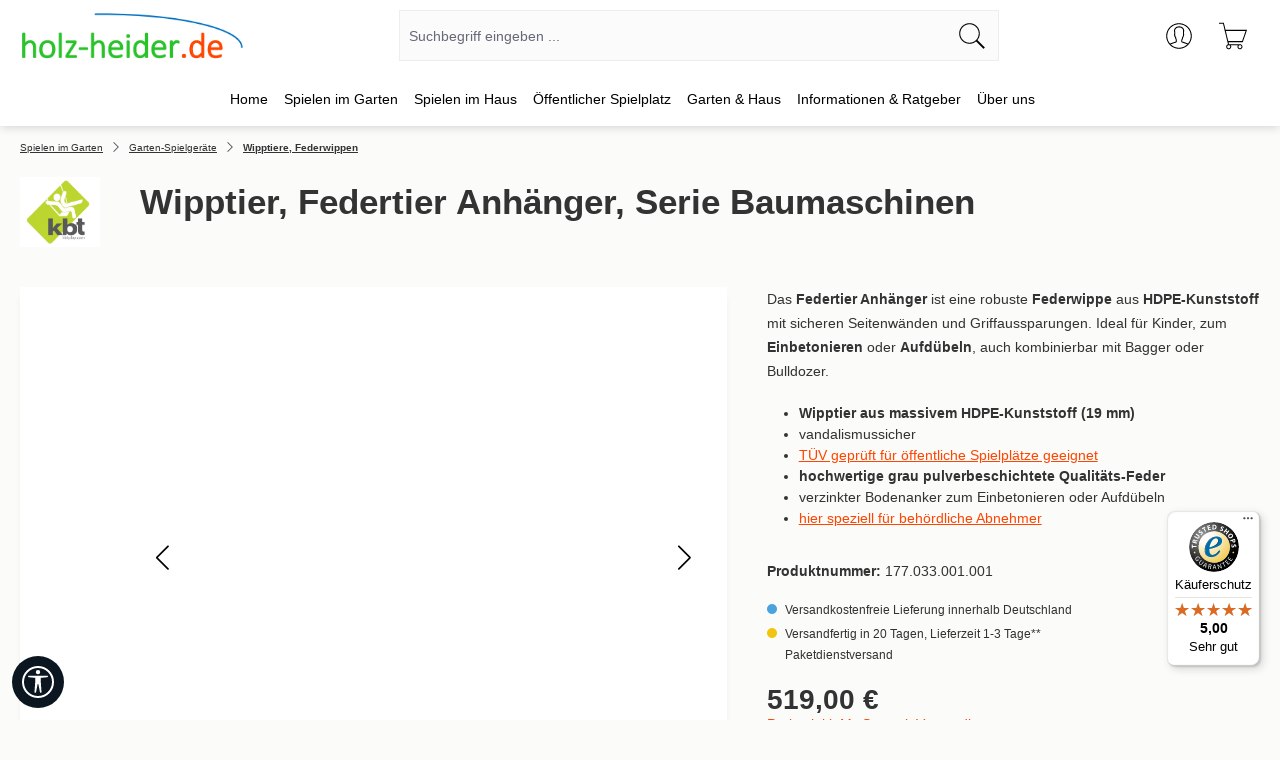

--- FILE ---
content_type: text/html; charset=UTF-8
request_url: https://www.holz-heider.de/wipptier-federtier-anhaenger-serie-baumaschinen-674
body_size: 60826
content:
<!DOCTYPE html>
<html lang="de-DE"
      itemscope="itemscope"
      itemtype="https://schema.org/WebPage">


        
                            
    <head>
        	                            <meta charset="utf-8">
            
                            <meta name="viewport"
                      content="width=device-width, initial-scale=1, shrink-to-fit=no">
            
                            <meta name="author"
                      content="">
                <meta name="robots"
                      content="index,follow">
                <meta name="revisit-after"
                      content="15 days">
                <meta name="keywords"
                      content="Federtier, Wipptier, Baumaschinen Wipptier, HDPE, Kinder Wippe, öffentliche Spielplätze, TÜV-geprüft">
                <meta name="description"
                      content="Robustes Federtier Anhänger aus HDPE für Kinder. TÜV-geprüft, witterungsbeständig, ideal für öffentliche Spielplätze, Kitas und Freizeitanlagen.">
            
                <meta property="og:type"
          content="product">
    <meta property="og:site_name"
          content="Holz-Heider GmbH">
    <meta property="og:url"
          content="https://www.holz-heider.de/wipptier-federtier-anhaenger-serie-baumaschinen-177.033.001.001">
    <meta property="og:title"
          content="Federtier Anhänger – HDPE Federwippe Serie Baumaschinen">

    <meta property="og:description"
          content="Robustes Federtier Anhänger aus HDPE für Kinder. TÜV-geprüft, witterungsbeständig, ideal für öffentliche Spielplätze, Kitas und Freizeitanlagen.">
    <meta property="og:image"
          content="https://www.holz-heider.de/media/03/7b/e1/1698914831/federtier-anhaenger-bodenanker-einbetonieren.jpg?ts=1761041707">

            <meta property="product:brand"
              content="KBT">
    
            <meta property="product:price:amount"
          content="519">
    <meta property="product:price:currency"
          content="EUR">
    <meta property="product:product_link"
          content="https://www.holz-heider.de/wipptier-federtier-anhaenger-serie-baumaschinen-177.033.001.001">

    <meta name="twitter:card"
          content="product">
    <meta name="twitter:site"
          content="Holz-Heider GmbH">
    <meta name="twitter:title"
          content="Federtier Anhänger – HDPE Federwippe Serie Baumaschinen">
    <meta name="twitter:description"
          content="Robustes Federtier Anhänger aus HDPE für Kinder. TÜV-geprüft, witterungsbeständig, ideal für öffentliche Spielplätze, Kitas und Freizeitanlagen.">
    <meta name="twitter:image"
          content="https://www.holz-heider.de/media/03/7b/e1/1698914831/federtier-anhaenger-bodenanker-einbetonieren.jpg?ts=1761041707">

                            <meta itemprop="copyrightHolder"
                      content="Holz-Heider GmbH">
                <meta itemprop="copyrightYear"
                      content="">
                <meta itemprop="isFamilyFriendly"
                      content="true">
                <meta itemprop="image"
                      content="https://www.holz-heider.de/media/bc/48/2b/1698937323/holz-heider-logo.jpg?ts=1698937323">
            
                                            <meta name="theme-color"
                      content="#fbfbfa">
                            
                                                

    
	
	
		
		<!-- Copyright (c) 2000-2026 etracker GmbH. All rights reserved. No reproduction, publication or modification allowed without permission. -->
		<!-- etracker code 6.0 -->
		<script type="text/javascript" charset="UTF-8">
			            	var et_pagename = "Federtier Anhänger – HDPE Federwippe Serie Baumaschinen";
            
			_etr = {
                debugMode: false            };

			
					</script>

		<script id="_etLoader" type="text/javascript" charset="UTF-8"
				data-plugin-version="Shopware6_4.3.0"
				
				data-block-cookies="true"
				data-secure-code="L9b2SE"
				src="//code.etracker.com/code/e.js" async>

		</script>

		<script>
            window.addEventListener('load', function () {
                window.$etracker = etCommerce;
            });
		</script>

		
	
	                                        <script type="text/javascript" charset="UTF-8">
            let product = {
                id: '177.033.001.001',
                name: 'Wipptier, Federtier Anhänger, Serie Baumaschinen',
                category: ["Wipptiere, Federwippen","Federtiere","Welche Vorteile bietet ein Federtier f&uuml;r die kindliche Entwicklung?","Aus welchen Materialien bestehen die Federtiere und worin unterscheiden sich die Serien?"],
                price: '519',
                currency: 'EUR'
            };
            window.addEventListener('load', function () {
                etCommerce.sendEvent('viewProduct', product);
            });
		</script>
	
    <script>
                    window.etrackerSendProductViewInList = false;
        
        function etrackerWishlistRemove(productId) {
            const hiddenInput = document.getElementById('etracker-wishlist-product-' + productId);
            if (hiddenInput && hiddenInput.value) {
                const productInfo = JSON.parse(hiddenInput.value) || false
                etCommerce.sendEvent('removeFromWatchlist', productInfo, 1);
            }
        }
    </script>


                    <link rel="icon" href="https://www.holz-heider.de/media/25/bf/b4/1698914418/favicon.ico?ts=1698914418">
        
                                <link rel="apple-touch-icon"
                  href="https://www.holz-heider.de/media/bc/48/2b/1698937323/holz-heider-logo.jpg?ts=1698937323">
                    
            
                
    <link rel="canonical" href="https://www.holz-heider.de/wipptier-federtier-anhaenger-serie-baumaschinen-177.033.001.001">

                    <title itemprop="name">
                    Federtier Anhänger – HDPE Federwippe Serie Baumaschinen            </title>
        
                                                                                <link rel="stylesheet"
                      href="https://www.holz-heider.de/theme/18fa94b1e50bb92465e8334c2fbc9637/css/all.css?1768227969">
                                    


    
    
    
    



      
    

                    
    <script>
        window.features = JSON.parse('\u007B\u0022V6_5_0_0\u0022\u003Atrue,\u0022v6.5.0.0\u0022\u003Atrue,\u0022V6_6_0_0\u0022\u003Atrue,\u0022v6.6.0.0\u0022\u003Atrue,\u0022V6_7_0_0\u0022\u003Atrue,\u0022v6.7.0.0\u0022\u003Atrue,\u0022V6_8_0_0\u0022\u003Afalse,\u0022v6.8.0.0\u0022\u003Afalse,\u0022DISABLE_VUE_COMPAT\u0022\u003Atrue,\u0022disable.vue.compat\u0022\u003Atrue,\u0022ACCESSIBILITY_TWEAKS\u0022\u003Atrue,\u0022accessibility.tweaks\u0022\u003Atrue,\u0022TELEMETRY_METRICS\u0022\u003Afalse,\u0022telemetry.metrics\u0022\u003Afalse,\u0022FLOW_EXECUTION_AFTER_BUSINESS_PROCESS\u0022\u003Afalse,\u0022flow.execution.after.business.process\u0022\u003Afalse,\u0022PERFORMANCE_TWEAKS\u0022\u003Afalse,\u0022performance.tweaks\u0022\u003Afalse,\u0022CACHE_CONTEXT_HASH_RULES_OPTIMIZATION\u0022\u003Afalse,\u0022cache.context.hash.rules.optimization\u0022\u003Afalse,\u0022CACHE_REWORK\u0022\u003Afalse,\u0022cache.rework\u0022\u003Afalse,\u0022DEFERRED_CART_ERRORS\u0022\u003Afalse,\u0022deferred.cart.errors\u0022\u003Afalse,\u0022PRODUCT_ANALYTICS\u0022\u003Afalse,\u0022product.analytics\u0022\u003Afalse,\u0022REPEATED_PAYMENT_FINALIZE\u0022\u003Afalse,\u0022repeated.payment.finalize\u0022\u003Afalse,\u0022METEOR_TEXT_EDITOR\u0022\u003Afalse,\u0022meteor.text.editor\u0022\u003Afalse\u007D');
    </script>
        
                                                
                        

                
                            
            
                
                                    <script>
                    window.useDefaultCookieConsent = true;
                </script>
                    
                                <script>
                window.activeNavigationId = '018b8f284ed270ad88742624d9a54c99';
                window.activeRoute = 'frontend.detail.page';
                window.activeRouteParameters = '\u007B\u0022_httpCache\u0022\u003Atrue,\u0022productId\u0022\u003A\u0022018b8f28d8917041981b01b6b3ea3a74\u0022\u007D';
                window.router = {
                    'frontend.cart.offcanvas': '/checkout/offcanvas',
                    'frontend.cookie.offcanvas': '/cookie/offcanvas',
                    'frontend.cookie.groups': '/cookie/groups',
                    'frontend.checkout.finish.page': '/checkout/finish',
                    'frontend.checkout.info': '/widgets/checkout/info',
                    'frontend.menu.offcanvas': '/widgets/menu/offcanvas',
                    'frontend.cms.page': '/widgets/cms',
                    'frontend.cms.navigation.page': '/widgets/cms/navigation',
                    'frontend.country.country-data': '/country/country-state-data',
                    'frontend.app-system.generate-token': '/app-system/Placeholder/generate-token',
                    'frontend.gateway.context': '/gateway/context',
                    'frontend.cookie.consent.offcanvas': '/cookie/consent-offcanvas',
                    'frontend.account.login.page': '/account/login',
                    };
                window.salesChannelId = '018b8f285fc57313a7183bda93d17bf1';
            </script>
        
                                <script>
                
                window.breakpoints = JSON.parse('\u007B\u0022xs\u0022\u003A0,\u0022sm\u0022\u003A576,\u0022md\u0022\u003A768,\u0022lg\u0022\u003A992,\u0022xl\u0022\u003A1200,\u0022xxl\u0022\u003A1400\u007D');
            </script>
        
        
                                    
    
                        
    <script>
        window.validationMessages = JSON.parse('\u007B\u0022required\u0022\u003A\u0022Die\u0020Eingabe\u0020darf\u0020nicht\u0020leer\u0020sein.\u0022,\u0022email\u0022\u003A\u0022Ung\\u00fcltige\u0020E\u002DMail\u002DAdresse.\u0020Die\u0020E\u002DMail\u0020ben\\u00f6tigt\u0020das\u0020Format\u0020\\\u0022nutzer\u0040beispiel.de\\\u0022.\u0022,\u0022confirmation\u0022\u003A\u0022Ihre\u0020Eingaben\u0020sind\u0020nicht\u0020identisch.\u0022,\u0022minLength\u0022\u003A\u0022Die\u0020Eingabe\u0020ist\u0020zu\u0020kurz.\u0022,\u0022grecaptcha\u0022\u003A\u0022Bitte\u0020akzeptieren\u0020Sie\u0020die\u0020technisch\u0020erforderlichen\u0020Cookies,\u0020um\u0020die\u0020reCAPTCHA\u002D\\u00dcberpr\\u00fcfung\u0020zu\u0020erm\\u00f6glichen.\u0022\u007D');
    </script>
        
                                                            <script>
                        window.themeJsPublicPath = 'https://www.holz-heider.de/theme/18fa94b1e50bb92465e8334c2fbc9637/js/';
                    </script>
                                            <script type="text/javascript" src="https://www.holz-heider.de/theme/18fa94b1e50bb92465e8334c2fbc9637/js/storefront/storefront.js?1768227969" defer></script>
                                            <script type="text/javascript" src="https://www.holz-heider.de/theme/18fa94b1e50bb92465e8334c2fbc9637/js/swag-pay-pal/swag-pay-pal.js?1768227969" defer></script>
                                            <script type="text/javascript" src="https://www.holz-heider.de/theme/18fa94b1e50bb92465e8334c2fbc9637/js/pickware-dhl/pickware-dhl.js?1768227969" defer></script>
                                            <script type="text/javascript" src="https://www.holz-heider.de/theme/18fa94b1e50bb92465e8334c2fbc9637/js/pickware-shipping-bundle/pickware-shipping-bundle.js?1768227969" defer></script>
                                            <script type="text/javascript" src="https://www.holz-heider.de/theme/18fa94b1e50bb92465e8334c2fbc9637/js/cogi-etracker/cogi-etracker.js?1768227969" defer></script>
                                            <script type="text/javascript" src="https://www.holz-heider.de/theme/18fa94b1e50bb92465e8334c2fbc9637/js/tcinn-a11y-toolbar-app/tcinn-a11y-toolbar-app.js?1768227969" defer></script>
                                            <script type="text/javascript" src="https://www.holz-heider.de/theme/18fa94b1e50bb92465e8334c2fbc9637/js/tabten-template-sake-s-w6/tabten-template-sake-s-w6.js?1768227969" defer></script>
                                            <script type="text/javascript" src="https://www.holz-heider.de/theme/18fa94b1e50bb92465e8334c2fbc9637/js/sake-holz-heider/custom.js?1768227969" defer></script>
                                                        

    
        </head>

        
                
        <body class="    is-ctl-product is-act-index is-active-route-frontend-detail-page

                 sake-float-labels                sake-page-index-product
">

            
                
    
    
            <div id="page-top" class="skip-to-content bg-primary-subtle text-primary-emphasis overflow-hidden" tabindex="-1">
            <div class="container skip-to-content-container d-flex justify-content-center visually-hidden-focusable">
                                                                                        <a href="#content-main" class="skip-to-content-link d-inline-flex text-decoration-underline m-1 p-2 fw-bold gap-2">
                                Zum Hauptinhalt springen
                            </a>
                                            
                                                                        <a href="#header-main-search-input" class="skip-to-content-link d-inline-flex text-decoration-underline m-1 p-2 fw-bold gap-2 d-none d-sm-block">
                                Zur Suche springen
                            </a>
                                            
                                                                        <a href="#main-navigation-menu" class="skip-to-content-link d-inline-flex text-decoration-underline m-1 p-2 fw-bold gap-2 d-none d-lg-block">
                                Zur Hauptnavigation springen
                            </a>
                                                                        </div>
        </div>
        
                        <noscript class="noscript-main">
                
    <div role="alert"
         aria-live="polite"
         class="alert alert-info d-flex align-items-center">

                                                                        
                                                    <span class="icon icon-info">
                <svg>
                    <use xlink:href="#tabten-sake-info" />
                </svg>
            
                    </span>                                                    
                                    
                    <div class="alert-content-container">
                                                    
                                                            Um unseren Shop in vollem Umfang nutzen zu können, empfehlen wir Ihnen Javascript in Ihrem Browser zu aktivieren.
                                    
                                                                </div>
            </div>
            </noscript>
        
                
                                
    
        <header class="header-main">
                            <div class="container">
                        
            <div class="row align-items-center header-row">
                            <div class="col-12 col-lg-auto header-logo-col pb-sm-2 my-3 m-lg-0">
                        <div class="header-logo-main text-center">
                    <a class="header-logo-main-link"
               href="/"
               title="Zur Startseite gehen">
                                    <picture class="header-logo-picture d-block m-auto">
                                                                            
                                                                            
                                                                                    <img src="https://www.holz-heider.de/media/bc/48/2b/1698937323/holz-heider-logo.jpg?ts=1698937323"
                                     alt="Zur Startseite gehen"
                                     class="img-fluid header-logo-main-img">
                                                                        </picture>
                            </a>
            </div>
                </div>
            
                            <div class="col-12 order-2 col-sm order-sm-1 header-search-col">
                    <div class="row">
                        <div class="col-sm-auto d-none d-sm-block d-lg-none">
                                                            <div class="nav-main-toggle">
                                                                            <button
                                            class="btn nav-main-toggle-btn header-actions-btn"
                                            type="button"
                                            data-off-canvas-menu="true"
                                            aria-label="Menü"
                                        >
                                                                                            <span class="icon icon-stack">
                                <svg xmlns="http://www.w3.org/2000/svg" xmlns:xlink="http://www.w3.org/1999/xlink" width="24" height="24" viewBox="0 0 24 24"><defs><path d="M3 13c-.5523 0-1-.4477-1-1s.4477-1 1-1h18c.5523 0 1 .4477 1 1s-.4477 1-1 1H3zm0-7c-.5523 0-1-.4477-1-1s.4477-1 1-1h18c.5523 0 1 .4477 1 1s-.4477 1-1 1H3zm0 14c-.5523 0-1-.4477-1-1s.4477-1 1-1h18c.5523 0 1 .4477 1 1s-.4477 1-1 1H3z" id="icons-default-stack" /></defs><use xlink:href="#icons-default-stack" fill="#758CA3" fill-rule="evenodd" /></svg>

            
                    </span>                                                                                    </button>
                                                                    </div>
                                                    </div>
                        <div class="col">
                            
    <div class="collapse"
         id="searchCollapse">
        <div class="header-search my-2 m-sm-auto">
                            <form action="/search"
                      method="get"
                      data-search-widget="true"
                      data-search-widget-options="{&quot;searchWidgetMinChars&quot;:1}"
                      data-url="/suggest?search="
                      class="header-search-form js-search-form">
                                            <div class="input-group">
                                <input type="search"
           name="search"
           class="form-control header-search-input"
           autocomplete="off"
           autocapitalize="off"
           placeholder="Suchbegriff eingeben ..."
           aria-label="Suchbegriff eingeben ..."
           value=""
           maxlength="50"
    >

                                                            <button type="submit"
                                        class="btn header-search-btn"
                                        aria-label="Suchen">
                                    <span class="header-search-icon">
                                        <span class="icon icon-search">
                <svg>
                    <use xlink:href="#tabten-sake-search" />
                </svg>
            
                    </span>                                    </span>
                                </button>
                            
                                                            <button class="btn header-close-btn js-search-close-btn d-none"
                                        type="button"
                                        aria-label="Die Dropdown-Suche schließen">
                                    <span class="header-close-icon">
                                        <span class="icon icon-x">
                <svg>
                    <use xlink:href="#tabten-sake-x" />
                </svg>
            
                    </span>                                    </span>
                                </button>
                                                    </div>
                                    </form>
                    </div>
    </div>
                        </div>
                    </div>
                </div>
            
                            <div class="col-12 order-1 col-sm-auto order-sm-2 header-actions-col">
                    <div class="row g-0">
                                                    <div class="col d-sm-none">
                                <div class="menu-button">
                                                                            <button
                                            class="btn nav-main-toggle-btn header-actions-btn"
                                            type="button"
                                            data-off-canvas-menu="true"
                                            aria-label="Menü"
                                        >
                                                                                            <span class="icon icon-stack">
                                <svg xmlns="http://www.w3.org/2000/svg" xmlns:xlink="http://www.w3.org/1999/xlink" width="24" height="24" viewBox="0 0 24 24"><use xlink:href="#icons-default-stack" fill="#758CA3" fill-rule="evenodd" /></svg>

            
                    </span>                                                                                    </button>
                                                                    </div>
                            </div>
                        
                        
        
                                <div class="col-auto d-sm-none">
                                <div class="search-toggle">
                                    <button class="btn header-actions-btn search-toggle-btn js-search-toggle-btn collapsed"
                                            type="button"
                                            data-bs-toggle="collapse"
                                            data-bs-target="#searchCollapse"
                                            aria-expanded="false"
                                            aria-controls="searchCollapse"
                                            aria-label="Suchen">
                                        <span class="icon icon-search">
                <svg>
                    <use xlink:href="#tabten-sake-search" />
                </svg>
            
                    </span>                                    </button>
                                </div>
                            </div>
                        

                        
                                                    <div class="col-auto">
                                <div class="account-menu">
                                        <div class="dropdown">
                    <button class="btn account-menu-btn header-actions-btn"
                    type="button"
                    id="accountWidget"
                    data-account-menu="true"
                    data-bs-toggle="dropdown"
                    aria-haspopup="true"
                    aria-expanded="false"
                    aria-label="Ihr Konto"
                    title="Ihr Konto">
                <span class="icon icon-avatar">
                <svg>
                    <use xlink:href="#tabten-sake-avatar" />
                </svg>
            
                    </span>            </button>
        
                    <div class="dropdown-menu dropdown-menu-end account-menu-dropdown js-account-menu-dropdown"
                 aria-labelledby="accountWidget">
                

        
            <div class="offcanvas-header">
                            <button class="btn btn-secondary offcanvas-close js-offcanvas-close">
                        <span class="icon icon-arrow-turn-right">
                <svg>
                    <use xlink:href="#tabten-sake-arrow-turn-right" />
                </svg>
            
                    </span>
                                            Menü schließen
                                    </button>
                    </div>
    
            <div class="offcanvas-body">
                <div class="account-menu">
                                    <div class="dropdown-header account-menu-header">
                    Ihr Konto
                </div>
                    
                                    <div class="account-menu-login">
                                            <a href="/account/login"
                           title="Anmelden"
                           class="btn btn-primary account-menu-login-button">
                            Anmelden
                        </a>
                    
                                            <div class="account-menu-register">
                            oder
                            <a href="/account/login"
                               title="Registrieren">
                                registrieren
                            </a>
                        </div>
                                    </div>
                    
                    <div class="account-menu-links">
                    <div class="header-account-menu">
        <div class="card account-menu-inner">
                                        
                                                <nav class="list-group list-group-flush account-aside-list-group">
                                                                                    <a href="/account"
                                   title="Übersicht"
                                   class="list-group-item list-group-item-action account-aside-item"
                                   >
                                    Übersicht
                                </a>
                            
                                                            <a href="/account/profile"
                                   title="Persönliches Profil"
                                   class="list-group-item list-group-item-action account-aside-item"
                                   >
                                    Persönliches Profil
                                </a>
                            
                                                                                                                            <a href="/account/address"
                                   title="Adressen"
                                   class="list-group-item list-group-item-action account-aside-item"
                                   >
                                    Adressen
                                </a>
                            
                                                            <a href="/account/order"
                                   title="Bestellungen"
                                   class="list-group-item list-group-item-action account-aside-item"
                                   >
                                    Bestellungen
                                </a>
                                                                        </nav>
                            
                                                </div>
    </div>
            </div>
            </div>
        </div>
                </div>
            </div>
                                </div>
                            </div>
                        
                                                    <div class="col-auto">
                                <div
                                    class="header-cart"
                                    data-off-canvas-cart="true"
                                >
                                    <a
                                        class="btn header-cart-btn header-actions-btn"
                                        href="/checkout/cart"
                                        data-cart-widget="true"
                                        title="Warenkorb"
                                        aria-labelledby="cart-widget-aria-label"
                                        aria-haspopup="true"
                                    >
                                            <span class="header-cart-icon">
        <span class="icon icon-bag">
                <svg>
                    <use xlink:href="#tabten-sake-bag" />
                </svg>
            
                    </span>    </span>
        <span class="header-cart-total d-none d-sm-inline-block ms-sm-2">
        0,00 €
    </span>

        <span
        class="visually-hidden"
        id="cart-widget-aria-label"
    >
        Warenkorb enthält 0 Positionen. Der Gesamtwert beträgt 0,00 €.
    </span>
                                    </a>
                                </div>
                            </div>
                                            </div>
                </div>
                    </div>
                    </div>
                    </header>
    
            <div class="nav-main">
                                <div class="container">
        
                    <nav class="navbar navbar-expand-lg main-navigation-menu"
                 id="main-navigation-menu"
                 itemscope="itemscope"
                 itemtype="https://schema.org/SiteNavigationElement"
                 data-navbar="true"
                 data-navbar-options="{&quot;pathIdList&quot;:[&quot;018b8f28489b702ea4d720d2a5daa841&quot;,&quot;018b8f2848a970b083b9f66a6cdf8e48&quot;]}"
                 aria-label="Hauptnavigation"
            >
                <div class="collapse navbar-collapse" id="main_nav">
                    <ul class="navbar-nav main-navigation-menu-list flex-wrap">
                        
                        
    
    

                                                                                                                                                                                                                        
                                                                                                            <li class="nav-item nav-item-018ba9f801b6795a86232f6f40c6f1a2 dropdown position-static">
                                                                                            <a class="nav-link nav-item-018ba9f801b6795a86232f6f40c6f1a2-link root main-navigation-link p-2 no-dropdown"
                                                   href="https://www.holz-heider.de/"
                                                                                                                                                         itemprop="url"
                                                   title="Home"
                                                >
                                                                                                            <span itemprop="name" class="main-navigation-link-text">Home</span>
                                                                                                    </a>
                                            
                                                                                    </li>
                                                                                                                                                                                                                                                                
                                                                                                            <li class="nav-item nav-item-018b8f28489472369cad08ec78d391e2 dropdown position-static">
                                                                                            <a class="nav-link nav-item-018b8f28489472369cad08ec78d391e2-link root main-navigation-link p-2 dropdown-toggle"
                                                   href="https://www.holz-heider.de/spielen-im-garten/"
                                                   data-bs-toggle="dropdown"                                                                                                      itemprop="url"
                                                   title="Spielen im Garten"
                                                >
                                                                                                            <span itemprop="name" class="main-navigation-link-text">Spielen im Garten</span>
                                                                                                    </a>
                                            
                                                                                                                                                <div class="dropdown-menu w-100 p-4">
                                                                
            <div class="row">
                            <div class="col">
                    <div class="navigation-flyout-category-link">
                                                                                    <a href="https://www.holz-heider.de/spielen-im-garten/"
                                   itemprop="url"
                                   title="Spielen im Garten">
                                                                            Zur Kategorie Spielen im Garten
                                                                    </a>
                                                                        </div>
                </div>
            
                            <div class="col-auto">
                    <button class="navigation-flyout-close js-close-flyout-menu btn-close" aria-label="Menü schließen">
                                                                                                                            </button>
                </div>
                    </div>
    
            <div class="row navigation-flyout-content">
                            <div class="col-8 col-xl-9">
                    <div class="">
                                                        
                
    <div class="row navigation-flyout-categories is-level-0">
                                                        
                            <div class="col-4 ">
                                                                        <a class="nav-item nav-item-018b8f2848a2738b9caee6aaed9a962f nav-link nav-item-018b8f2848a2738b9caee6aaed9a962f-link navigation-flyout-link is-level-0"
                               href="https://www.holz-heider.de/spielen-im-garten/spieltuerme-spielhaeuser/"
                               itemprop="url"
                                                              title="Spieltürme &amp; Spielhäuser">
                                <span itemprop="name">Spieltürme &amp; Spielhäuser</span>
                            </a>
                                            
                                                                            
    
    <div class="navigation-flyout-categories is-level-1">
                                                        
                            <div class="">
                                                                        <a class="nav-item nav-item-018b8f2848b572fd83a5025e41837b4b nav-link nav-item-018b8f2848b572fd83a5025e41837b4b-link navigation-flyout-link is-level-1"
                               href="https://www.holz-heider.de/spielen-im-garten/spieltuerme-spielhaeuser/spieltuerme/"
                               itemprop="url"
                                                              title="Spieltürme">
                                <span itemprop="name">Spieltürme</span>
                            </a>
                                            
                                                                                </div>
                                                                    
                            <div class="navigation-flyout-col">
                                                                        <a class="nav-item nav-item-018b8f284ec472198485f24cda1be937 nav-link nav-item-018b8f284ec472198485f24cda1be937-link navigation-flyout-link is-level-1"
                               href="https://www.holz-heider.de/spielen-im-garten/spieltuerme-spielhaeuser/stelzenhaeuser/"
                               itemprop="url"
                                                              title="Stelzenhäuser">
                                <span itemprop="name">Stelzenhäuser</span>
                            </a>
                                            
                                                                                </div>
                                                                    
                            <div class="navigation-flyout-col">
                                                                        <a class="nav-item nav-item-018b8f284ecc73faac29b40ac444a95c nav-link nav-item-018b8f284ecc73faac29b40ac444a95c-link navigation-flyout-link is-level-1"
                               href="https://www.holz-heider.de/spielen-im-garten/spieltuerme-spielhaeuser/spielhaeuser/"
                               itemprop="url"
                                                              title="Spielhäuser">
                                <span itemprop="name">Spielhäuser</span>
                            </a>
                                            
                                                                                </div>
                                                                    
                            <div class="">
                                                                        <a class="nav-item nav-item-018b8f284ecd71e78a89ff674fc7407a nav-link nav-item-018b8f284ecd71e78a89ff674fc7407a-link navigation-flyout-link is-level-1"
                               href="https://www.holz-heider.de/spielen-im-garten/spieltuerme-spielhaeuser/spielturm-anbauten/"
                               itemprop="url"
                                                              title="Spielturm-Anbauten">
                                <span itemprop="name">Spielturm-Anbauten</span>
                            </a>
                                            
                                                                                </div>
                        </div>
                                                            </div>
                                                                    
                            <div class="col-4 navigation-flyout-col">
                                                                        <a class="nav-item nav-item-018b8f2848a37240bdf16d60bddeefba nav-link nav-item-018b8f2848a37240bdf16d60bddeefba-link navigation-flyout-link is-level-0"
                               href="https://www.holz-heider.de/spielen-im-garten/garten-spielgeraete/"
                               itemprop="url"
                                                              title="Garten-Spielgeräte">
                                <span itemprop="name">Garten-Spielgeräte</span>
                            </a>
                                            
                                                                            
    
    <div class="navigation-flyout-categories is-level-1">
                                                        
                            <div class="">
                                                                        <a class="nav-item nav-item-018b8f284ed07036bbabe843ed1a1893 nav-link nav-item-018b8f284ed07036bbabe843ed1a1893-link navigation-flyout-link is-level-1"
                               href="https://www.holz-heider.de/spielen-im-garten/garten-spielgeraete/schaukeln/"
                               itemprop="url"
                                                              title="Schaukeln">
                                <span itemprop="name">Schaukeln</span>
                            </a>
                                            
                                                                                </div>
                                                                    
                            <div class="navigation-flyout-col">
                                                                        <a class="nav-item nav-item-018b8f284ed17060b6b2cf706714afa8 nav-link nav-item-018b8f284ed17060b6b2cf706714afa8-link navigation-flyout-link is-level-1"
                               href="https://www.holz-heider.de/spielen-im-garten/garten-spielgeraete/rutschen/"
                               itemprop="url"
                                                              title="Rutschen">
                                <span itemprop="name">Rutschen</span>
                            </a>
                                            
                                                                                </div>
                                                                    
                            <div class="navigation-flyout-col">
                                                                        <a class="nav-item nav-item-018b8f284ed270ad88742624d9a54c99 nav-link nav-item-018b8f284ed270ad88742624d9a54c99-link navigation-flyout-link is-level-1"
                               href="https://www.holz-heider.de/spielen-im-garten/garten-spielgeraete/wipptiere-federwippen/"
                               itemprop="url"
                                                              title="Wipptiere, Federwippen">
                                <span itemprop="name">Wipptiere, Federwippen</span>
                            </a>
                                            
                                                                                </div>
                                                                    
                            <div class="">
                                                                        <a class="nav-item nav-item-018b8f284ed37119a58aa3fbcdc95ef3 nav-link nav-item-018b8f284ed37119a58aa3fbcdc95ef3-link navigation-flyout-link is-level-1"
                               href="https://www.holz-heider.de/spielen-im-garten/garten-spielgeraete/seilbahn/"
                               itemprop="url"
                                                              title="Seilbahn">
                                <span itemprop="name">Seilbahn</span>
                            </a>
                                            
                                                                                </div>
                                                                    
                            <div class="navigation-flyout-col">
                                                                        <a class="nav-item nav-item-018b8f284ed37119a58aa3fbd1f97e9a nav-link nav-item-018b8f284ed37119a58aa3fbd1f97e9a-link navigation-flyout-link is-level-1"
                               href="https://www.holz-heider.de/spielen-im-garten/garten-spielgeraete/picknick-tische/"
                               itemprop="url"
                                                              title="Picknick-Tische">
                                <span itemprop="name">Picknick-Tische</span>
                            </a>
                                            
                                                                                </div>
                                                                    
                            <div class="navigation-flyout-col">
                                                                        <a class="nav-item nav-item-018b8f284ed470eeb61c311ac37f7ccb nav-link nav-item-018b8f284ed470eeb61c311ac37f7ccb-link navigation-flyout-link is-level-1"
                               href="https://www.holz-heider.de/spielen-im-garten/garten-spielgeraete/sandkaesten/"
                               itemprop="url"
                                                              title="Sandkästen">
                                <span itemprop="name">Sandkästen</span>
                            </a>
                                            
                                                                                </div>
                                                                    
                            <div class="navigation-flyout-col">
                                                                        <a class="nav-item nav-item-018b8f284ed570e28cd60ac42f455766 nav-link nav-item-018b8f284ed570e28cd60ac42f455766-link navigation-flyout-link is-level-1"
                               href="https://www.holz-heider.de/spielen-im-garten/garten-spielgeraete/wasserspiele/"
                               itemprop="url"
                                                              title="Wasserspiele">
                                <span itemprop="name">Wasserspiele</span>
                            </a>
                                            
                                                                                </div>
                                                                    
                            <div class="">
                                                                        <a class="nav-item nav-item-018b8f284ed67289a7e0a335b50c5871 nav-link nav-item-018b8f284ed67289a7e0a335b50c5871-link navigation-flyout-link is-level-1"
                               href="https://www.holz-heider.de/spielen-im-garten/garten-spielgeraete/bollerwagen/"
                               itemprop="url"
                                                              title="Bollerwagen">
                                <span itemprop="name">Bollerwagen</span>
                            </a>
                                            
                                                                                </div>
                        </div>
                                                            </div>
                                                                    
                            <div class="col-4 navigation-flyout-col">
                                                                        <a class="nav-item nav-item-018b8f2848a4701d86319c4813e58198 nav-link nav-item-018b8f2848a4701d86319c4813e58198-link navigation-flyout-link is-level-0"
                               href="https://www.holz-heider.de/spielen-im-garten/zubehoer/"
                               itemprop="url"
                                                              title="Zubehör für Spielturm und Schaukel">
                                <span itemprop="name">Zubehör für Spielturm und Schaukel</span>
                            </a>
                                            
                                                                            
    
    <div class="navigation-flyout-categories is-level-1">
                                                        
                            <div class="">
                                                                        <a class="nav-item nav-item-018b8f284eda72e28eae17ff29476337 nav-link nav-item-018b8f284eda72e28eae17ff29476337-link navigation-flyout-link is-level-1"
                               href="https://www.holz-heider.de/spielen-im-garten/zubehoer/spielturm-zubehoer/"
                               itemprop="url"
                                                              title="Spielturm-Zubehör">
                                <span itemprop="name">Spielturm-Zubehör</span>
                            </a>
                                            
                                                                                </div>
                                                                    
                            <div class="navigation-flyout-col">
                                                                        <a class="nav-item nav-item-018b8f284edb731d8c1752a642de6178 nav-link nav-item-018b8f284edb731d8c1752a642de6178-link navigation-flyout-link is-level-1"
                               href="https://www.holz-heider.de/spielen-im-garten/zubehoer/schaukel-zubehoer/"
                               itemprop="url"
                                                              title="Schaukel-Zubehör">
                                <span itemprop="name">Schaukel-Zubehör</span>
                            </a>
                                            
                                                                                </div>
                                                                    
                            <div class="navigation-flyout-col">
                                                                        <a class="nav-item nav-item-018b8f284edc7285bca5ac2999ad8872 nav-link nav-item-018b8f284edc7285bca5ac2999ad8872-link navigation-flyout-link is-level-1"
                               href="https://www.holz-heider.de/spielen-im-garten/zubehoer/farben-und-schutz-fuer-spielgeraete/"
                               itemprop="url"
                                                              title="Farben und Schutz für Spielgeräte">
                                <span itemprop="name">Farben und Schutz für Spielgeräte</span>
                            </a>
                                            
                                                                                </div>
                        </div>
                                                            </div>
                        </div>
                                            </div>
                </div>
            
                                                <div class="col-4 col-xl-3">
                        <div class="navigation-flyout-teaser">
                                                            <a class="navigation-flyout-teaser-image-container"
                                   href="https://www.holz-heider.de/spielen-im-garten/"
                                                                      title="Spielen im Garten">
                                    
                    
                        
                        
    
    
    
        
                
        
                
        
                                
                                            
                                            
                    
                
                
        
        
                                                                                                            
            
            <img src="https://www.holz-heider.de/media/a1/f9/df/1698915133/outdoor-play-equipment-paradise-6-1.jpg?ts=1698915133"                             srcset="https://www.holz-heider.de/thumbnail/a1/f9/df/1698915133/outdoor-play-equipment-paradise-6-1_1280x1280.jpg?ts=1698916837 1280w, https://www.holz-heider.de/thumbnail/a1/f9/df/1698915133/outdoor-play-equipment-paradise-6-1_600x600.jpg?ts=1698916837 600w, https://www.holz-heider.de/thumbnail/a1/f9/df/1698915133/outdoor-play-equipment-paradise-6-1_200x200.jpg?ts=1698916837 200w"                                 sizes="310px"
                                         class="navigation-flyout-teaser-image img-fluid" alt="" title="outdoor-play-equipment-paradise-6-1" data-object-fit="cover" loading="lazy"        />
                                    </a>
                                                    </div>
                    </div>
                                    </div>
                                                        </div>
                                                                                                                                    </li>
                                                                                                                                                                                                                                                                
                                                                                                            <li class="nav-item nav-item-018b8f284899725e9881b158c4973d61 dropdown position-static">
                                                                                            <a class="nav-link nav-item-018b8f284899725e9881b158c4973d61-link root main-navigation-link p-2 dropdown-toggle"
                                                   href="https://www.holz-heider.de/spielen-im-haus/"
                                                   data-bs-toggle="dropdown"                                                                                                      itemprop="url"
                                                   title="Spielen im Haus"
                                                >
                                                                                                            <span itemprop="name" class="main-navigation-link-text">Spielen im Haus</span>
                                                                                                    </a>
                                            
                                                                                                                                                <div class="dropdown-menu w-100 p-4">
                                                                
            <div class="row">
                            <div class="col">
                    <div class="navigation-flyout-category-link">
                                                                                    <a href="https://www.holz-heider.de/spielen-im-haus/"
                                   itemprop="url"
                                   title="Spielen im Haus">
                                                                            Zur Kategorie Spielen im Haus
                                                                    </a>
                                                                        </div>
                </div>
            
                            <div class="col-auto">
                    <button class="navigation-flyout-close js-close-flyout-menu btn-close" aria-label="Menü schließen">
                                                                                                                            </button>
                </div>
                    </div>
    
            <div class="row navigation-flyout-content">
                            <div class="col-8 col-xl-9">
                    <div class="">
                                                        
                
    <div class="row navigation-flyout-categories is-level-0">
                                                        
                            <div class="col-4 ">
                                                                        <a class="nav-item nav-item-018b8f2848a4701d86319c48176b02ca nav-link nav-item-018b8f2848a4701d86319c48176b02ca-link navigation-flyout-link is-level-0"
                               href="https://www.holz-heider.de/spielen-im-haus/spielmoebel/"
                               itemprop="url"
                                                              title="Spielmöbel">
                                <span itemprop="name">Spielmöbel</span>
                            </a>
                                            
                                                                            
    
    <div class="navigation-flyout-categories is-level-1">
                                                        
                            <div class="">
                                                                        <a class="nav-item nav-item-018b8f284edf72b7a246ab1726f3eaa7 nav-link nav-item-018b8f284edf72b7a246ab1726f3eaa7-link navigation-flyout-link is-level-1"
                               href="https://www.holz-heider.de/spielen-im-haus/spielmoebel/spielkuechen/"
                               itemprop="url"
                                                              title="Spielküchen">
                                <span itemprop="name">Spielküchen</span>
                            </a>
                                            
                                                                                </div>
                                                                    
                            <div class="navigation-flyout-col">
                                                                        <a class="nav-item nav-item-018b8f284ee07119ae876175f1e0f995 nav-link nav-item-018b8f284ee07119ae876175f1e0f995-link navigation-flyout-link is-level-1"
                               href="https://www.holz-heider.de/spielen-im-haus/spielmoebel/maltische-staffeleien-fuer-kinder/"
                               itemprop="url"
                                                              title="Maltische + Staffeleien für Kinder">
                                <span itemprop="name">Maltische + Staffeleien für Kinder</span>
                            </a>
                                            
                                                                                </div>
                        </div>
                                                            </div>
                                                                    
                            <div class="col-4 navigation-flyout-col">
                                                                        <a class="nav-item nav-item-018b8f2848a5721a8efbaf3924cacd6b nav-link nav-item-018b8f2848a5721a8efbaf3924cacd6b-link navigation-flyout-link is-level-0"
                               href="https://www.holz-heider.de/spielen-im-haus/spielzelte-spielhaeuser/"
                               itemprop="url"
                                                              title="Spielzelte &amp; Spielhäuser">
                                <span itemprop="name">Spielzelte &amp; Spielhäuser</span>
                            </a>
                                            
                                                                            
    
    <div class="navigation-flyout-categories is-level-1">
                                                        
                            <div class="">
                                                                        <a class="nav-item nav-item-018b8f284ee6711c93d1065b71d3b4d0 nav-link nav-item-018b8f284ee6711c93d1065b71d3b4d0-link navigation-flyout-link is-level-1"
                               href="https://www.holz-heider.de/spielen-im-haus/spielzelte-spielhaeuser/spielhaeuser/"
                               itemprop="url"
                                                              title="Spielhäuser">
                                <span itemprop="name">Spielhäuser</span>
                            </a>
                                            
                                                                                </div>
                                                                    
                            <div class="navigation-flyout-col">
                                                                        <a class="nav-item nav-item-018b8f284ee772d789c891b061988817 nav-link nav-item-018b8f284ee772d789c891b061988817-link navigation-flyout-link is-level-1"
                               href="https://www.holz-heider.de/spielen-im-haus/spielzelte-spielhaeuser/spielzelte/"
                               itemprop="url"
                                                              title="Spielzelte">
                                <span itemprop="name">Spielzelte</span>
                            </a>
                                            
                                                                                </div>
                                                                    
                            <div class="navigation-flyout-col">
                                                                        <a class="nav-item nav-item-018b8f284ee87169b5cd7ece9d36687f nav-link nav-item-018b8f284ee87169b5cd7ece9d36687f-link navigation-flyout-link is-level-1"
                               href="https://www.holz-heider.de/spielen-im-haus/spielzelte-spielhaeuser/kletterturm/"
                               itemprop="url"
                                                              title="Kletterturm">
                                <span itemprop="name">Kletterturm</span>
                            </a>
                                            
                                                                                </div>
                        </div>
                                                            </div>
                                                                    
                            <div class="col-4 navigation-flyout-col">
                                                                        <a class="nav-item nav-item-018b8f2848a671e89751ec54fdbfffaa nav-link nav-item-018b8f2848a671e89751ec54fdbfffaa-link navigation-flyout-link is-level-0"
                               href="https://www.holz-heider.de/spielen-im-haus/kicker-billard-airhockey/"
                               itemprop="url"
                                                              title="Kicker, Billard &amp; Airhockey">
                                <span itemprop="name">Kicker, Billard &amp; Airhockey</span>
                            </a>
                                            
                                                                            
    
    <div class="navigation-flyout-categories is-level-1">
                                                        
                            <div class="">
                                                                        <a class="nav-item nav-item-018b8f284eea70f39a3659953a5d15f7 nav-link nav-item-018b8f284eea70f39a3659953a5d15f7-link navigation-flyout-link is-level-1"
                               href="https://www.holz-heider.de/spielen-im-haus/kicker-billard-airhockey/tischkicker/"
                               itemprop="url"
                                                              title="Tischkicker">
                                <span itemprop="name">Tischkicker</span>
                            </a>
                                            
                                                                                </div>
                                                                    
                            <div class="navigation-flyout-col">
                                                                        <a class="nav-item nav-item-018b8f284eeb70a59d5e2f12d6b27792 nav-link nav-item-018b8f284eeb70a59d5e2f12d6b27792-link navigation-flyout-link is-level-1"
                               href="https://www.holz-heider.de/spielen-im-haus/kicker-billard-airhockey/billardtische/"
                               itemprop="url"
                                                              title="Billardtische">
                                <span itemprop="name">Billardtische</span>
                            </a>
                                            
                                                                                </div>
                                                                    
                            <div class="navigation-flyout-col">
                                                                        <a class="nav-item nav-item-018b8f284eec70d9a96023b441784ad7 nav-link nav-item-018b8f284eec70d9a96023b441784ad7-link navigation-flyout-link is-level-1"
                               href="https://www.holz-heider.de/spielen-im-haus/kicker-billard-airhockey/airhockey/"
                               itemprop="url"
                                                              title="Airhockey">
                                <span itemprop="name">Airhockey</span>
                            </a>
                                            
                                                                                </div>
                        </div>
                                                            </div>
                        </div>
                                            </div>
                </div>
            
                                                <div class="col-4 col-xl-3">
                        <div class="navigation-flyout-teaser">
                                                            <a class="navigation-flyout-teaser-image-container"
                                   href="https://www.holz-heider.de/spielen-im-haus/"
                                                                      title="Spielen im Haus">
                                    
                    
                        
                        
    
    
    
        
                
        
                
        
                                
                                            
                                            
                    
                
                
        
        
                                                                                                            
            
            <img src="https://www.holz-heider.de/media/73/2f/4e/1698915247/tischkicker_jump-shot-ts_10.jpg?ts=1698915248"                             srcset="https://www.holz-heider.de/thumbnail/73/2f/4e/1698915247/tischkicker_jump-shot-ts_10_1280x1280.jpg?ts=1698917290 1280w, https://www.holz-heider.de/thumbnail/73/2f/4e/1698915247/tischkicker_jump-shot-ts_10_600x600.jpg?ts=1698917290 600w, https://www.holz-heider.de/thumbnail/73/2f/4e/1698915247/tischkicker_jump-shot-ts_10_200x200.jpg?ts=1698917290 200w"                                 sizes="310px"
                                         class="navigation-flyout-teaser-image img-fluid" alt="" title="Tischkicker_Jump-Shot-TS_10" data-object-fit="cover" loading="lazy"        />
                                    </a>
                                                    </div>
                    </div>
                                    </div>
                                                        </div>
                                                                                                                                    </li>
                                                                                                                                                                                                                                                                
                                                                                                            <li class="nav-item nav-item-018b8f28489b702ea4d720d2a5daa841 dropdown position-static">
                                                                                            <a class="nav-link nav-item-018b8f28489b702ea4d720d2a5daa841-link root main-navigation-link p-2 dropdown-toggle"
                                                   href="https://www.holz-heider.de/oeffentlicher-spielplatz/"
                                                   data-bs-toggle="dropdown"                                                                                                      itemprop="url"
                                                   title="Öffentlicher Spielplatz"
                                                >
                                                                                                            <span itemprop="name" class="main-navigation-link-text">Öffentlicher Spielplatz</span>
                                                                                                    </a>
                                            
                                                                                                                                                <div class="dropdown-menu w-100 p-4">
                                                                
            <div class="row">
                            <div class="col">
                    <div class="navigation-flyout-category-link">
                                                                                    <a href="https://www.holz-heider.de/oeffentlicher-spielplatz/"
                                   itemprop="url"
                                   title="Öffentlicher Spielplatz">
                                                                            Zur Kategorie Öffentlicher Spielplatz
                                                                    </a>
                                                                        </div>
                </div>
            
                            <div class="col-auto">
                    <button class="navigation-flyout-close js-close-flyout-menu btn-close" aria-label="Menü schließen">
                                                                                                                            </button>
                </div>
                    </div>
    
            <div class="row navigation-flyout-content">
                            <div class="col-8 col-xl-9">
                    <div class="">
                                                        
                
    <div class="row navigation-flyout-categories is-level-0">
                                                        
                            <div class="col-4 ">
                                                                        <a class="nav-item nav-item-018b8f2848a773d2931425290c161630 nav-link nav-item-018b8f2848a773d2931425290c161630-link navigation-flyout-link is-level-0"
                               href="https://www.holz-heider.de/oeffentlicher-spielplatz/spieltuerme-klettergerueste/"
                               itemprop="url"
                                                              title="Spieltürme &amp; Klettergerüste">
                                <span itemprop="name">Spieltürme &amp; Klettergerüste</span>
                            </a>
                                            
                                                                            
    
    <div class="navigation-flyout-categories is-level-1">
                                                        
                            <div class="">
                                                                        <a class="nav-item nav-item-018b8f284eef71d0b362c32f276e5318 nav-link nav-item-018b8f284eef71d0b362c32f276e5318-link navigation-flyout-link is-level-1"
                               href="https://www.holz-heider.de/oeffentlicher-spielplatz/spieltuerme-klettergerueste/hy-land-spieltuerme/"
                               itemprop="url"
                                                              title="Hy-Land Spieltürme">
                                <span itemprop="name">Hy-Land Spieltürme</span>
                            </a>
                                            
                                                                                </div>
                                                                    
                            <div class="navigation-flyout-col">
                                                                        <a class="nav-item nav-item-018b8f284ef07316b33f859eedae0972 nav-link nav-item-018b8f284ef07316b33f859eedae0972-link navigation-flyout-link is-level-1"
                               href="https://www.holz-heider.de/oeffentlicher-spielplatz/spieltuerme-klettergerueste/klettergerueste/"
                               itemprop="url"
                                                              title="Klettergerüste">
                                <span itemprop="name">Klettergerüste</span>
                            </a>
                                            
                                                                                </div>
                                                                    
                            <div class="navigation-flyout-col">
                                                                        <a class="nav-item nav-item-018b8f284ef173f8aeb3a6ac7f3a37cc nav-link nav-item-018b8f284ef173f8aeb3a6ac7f3a37cc-link navigation-flyout-link is-level-1"
                               href="https://www.holz-heider.de/oeffentlicher-spielplatz/spieltuerme-klettergerueste/seilspielgeraete/"
                               itemprop="url"
                                                              title="Seilspielgeräte">
                                <span itemprop="name">Seilspielgeräte</span>
                            </a>
                                            
                                                                                </div>
                        </div>
                                                            </div>
                                                                    
                            <div class="col-4 navigation-flyout-col">
                                                                        <a class="nav-item nav-item-018b8f2848a87081885b442faadf3a48 nav-link nav-item-018b8f2848a87081885b442faadf3a48-link navigation-flyout-link is-level-0"
                               href="https://www.holz-heider.de/oeffentlicher-spielplatz/kinder-spielgeraete/"
                               itemprop="url"
                                                              title="Kinder-Spielgeräte">
                                <span itemprop="name">Kinder-Spielgeräte</span>
                            </a>
                                            
                                                                            
    
    <div class="navigation-flyout-categories is-level-1">
                                                        
                            <div class="">
                                                                        <a class="nav-item nav-item-018b8f284ef470b1bba276bdca796d98 nav-link nav-item-018b8f284ef470b1bba276bdca796d98-link navigation-flyout-link is-level-1"
                               href="https://www.holz-heider.de/oeffentlicher-spielplatz/kinder-spielgeraete/schaukeln/"
                               itemprop="url"
                                                              title="Schaukeln">
                                <span itemprop="name">Schaukeln</span>
                            </a>
                                            
                                                                                </div>
                                                                    
                            <div class="navigation-flyout-col">
                                                                        <a class="nav-item nav-item-018b8f284ef572eba43e01068e52e34a nav-link nav-item-018b8f284ef572eba43e01068e52e34a-link navigation-flyout-link is-level-1"
                               href="https://www.holz-heider.de/oeffentlicher-spielplatz/kinder-spielgeraete/wippen/"
                               itemprop="url"
                                                              title="Wippen">
                                <span itemprop="name">Wippen</span>
                            </a>
                                            
                                                                                </div>
                                                                    
                            <div class="navigation-flyout-col">
                                                                        <a class="nav-item nav-item-018b8f284ef6731c85ddb7d777a10289 nav-link nav-item-018b8f284ef6731c85ddb7d777a10289-link navigation-flyout-link is-level-1"
                               href="https://www.holz-heider.de/oeffentlicher-spielplatz/kinder-spielgeraete/seilbahnen/"
                               itemprop="url"
                                                              title="Seilbahnen">
                                <span itemprop="name">Seilbahnen</span>
                            </a>
                                            
                                                                                </div>
                                                                    
                            <div class="">
                                                                        <a class="nav-item nav-item-018b8f284ef6731c85ddb7d77c8e32ac nav-link nav-item-018b8f284ef6731c85ddb7d77c8e32ac-link navigation-flyout-link is-level-1"
                               href="https://www.holz-heider.de/oeffentlicher-spielplatz/kinder-spielgeraete/rutschen/"
                               itemprop="url"
                                                              title="Rutschen">
                                <span itemprop="name">Rutschen</span>
                            </a>
                                            
                                                                                </div>
                                                                    
                            <div class="navigation-flyout-col">
                                                                        <a class="nav-item nav-item-018b8f284ef773cfb38bc47e51660d87 nav-link nav-item-018b8f284ef773cfb38bc47e51660d87-link navigation-flyout-link is-level-1"
                               href="https://www.holz-heider.de/oeffentlicher-spielplatz/kinder-spielgeraete/federtiere/"
                               itemprop="url"
                                                              title="Federtiere">
                                <span itemprop="name">Federtiere</span>
                            </a>
                                            
                                                                                </div>
                                                                    
                            <div class="navigation-flyout-col">
                                                                        <a class="nav-item nav-item-018b8f284ef87296b27f1ec238fda746 nav-link nav-item-018b8f284ef87296b27f1ec238fda746-link navigation-flyout-link is-level-1"
                               href="https://www.holz-heider.de/oeffentlicher-spielplatz/kinder-spielgeraete/karussell/"
                               itemprop="url"
                                                              title="Karussell">
                                <span itemprop="name">Karussell</span>
                            </a>
                                            
                                                                                </div>
                                                                    
                            <div class="navigation-flyout-col">
                                                                        <a class="nav-item nav-item-018b8f284ef970fea649bdc8f2160a03 nav-link nav-item-018b8f284ef970fea649bdc8f2160a03-link navigation-flyout-link is-level-1"
                               href="https://www.holz-heider.de/oeffentlicher-spielplatz/kinder-spielgeraete/sandaufzug-edelstahl/"
                               itemprop="url"
                                                              title="Sandaufzug Edelstahl ">
                                <span itemprop="name">Sandaufzug Edelstahl </span>
                            </a>
                                            
                                                                                </div>
                                                                    
                            <div class="">
                                                                        <a class="nav-item nav-item-018b8f284efc727f9b1d1723c2efccfc nav-link nav-item-018b8f284efc727f9b1d1723c2efccfc-link navigation-flyout-link is-level-1"
                               href="https://www.holz-heider.de/oeffentlicher-spielplatz/kinder-spielgeraete/ballsport/"
                               itemprop="url"
                                                              title="Ballsport">
                                <span itemprop="name">Ballsport</span>
                            </a>
                                            
                                                                                </div>
                                                                    
                            <div class="navigation-flyout-col">
                                                                        <a class="nav-item nav-item-018b8f284efc727f9b1d1723c626ca6f nav-link nav-item-018b8f284efc727f9b1d1723c626ca6f-link navigation-flyout-link is-level-1"
                               href="https://www.holz-heider.de/oeffentlicher-spielplatz/kinder-spielgeraete/outdoor-musik/"
                               itemprop="url"
                                                              title="Outdoor Musik">
                                <span itemprop="name">Outdoor Musik</span>
                            </a>
                                            
                                                                                </div>
                                                                    
                            <div class="navigation-flyout-col">
                                                                        <a class="nav-item nav-item-018b8f284efd73fe83a1514c33d74a0a nav-link nav-item-018b8f284efd73fe83a1514c33d74a0a-link navigation-flyout-link is-level-1"
                               href="https://www.holz-heider.de/oeffentlicher-spielplatz/kinder-spielgeraete/wasserspiele/"
                               itemprop="url"
                                                              title="Wasserspiele">
                                <span itemprop="name">Wasserspiele</span>
                            </a>
                                            
                                                                                </div>
                        </div>
                                                            </div>
                                                                    
                            <div class="col-4 navigation-flyout-col">
                                                                        <a class="nav-item nav-item-018b8f2848a970b083b9f66a6cdf8e48 nav-link nav-item-018b8f2848a970b083b9f66a6cdf8e48-link navigation-flyout-link is-level-0"
                               href="https://www.holz-heider.de/oeffentlicher-spielplatz/zubehoer/"
                               itemprop="url"
                                                              title="Zubehör">
                                <span itemprop="name">Zubehör</span>
                            </a>
                                            
                                                                            
    
    <div class="navigation-flyout-categories is-level-1">
                                                        
                            <div class="">
                                                                        <a class="nav-item nav-item-018b8f284f00709386b012946fb928ea nav-link nav-item-018b8f284f00709386b012946fb928ea-link navigation-flyout-link is-level-1"
                               href="https://www.holz-heider.de/oeffentlicher-spielplatz/zubehoer/spielturm-zubehoer/"
                               itemprop="url"
                                                              title="Spielturm-Zubehör">
                                <span itemprop="name">Spielturm-Zubehör</span>
                            </a>
                                            
                                                                                </div>
                                                                    
                            <div class="navigation-flyout-col">
                                                                        <a class="nav-item nav-item-018b8f284f0170ea93bf62b8377f1be8 nav-link nav-item-018b8f284f0170ea93bf62b8377f1be8-link navigation-flyout-link is-level-1"
                               href="https://www.holz-heider.de/oeffentlicher-spielplatz/zubehoer/schaukel-zubehoer/"
                               itemprop="url"
                                                              title="Schaukel-Zubehör">
                                <span itemprop="name">Schaukel-Zubehör</span>
                            </a>
                                            
                                                                                </div>
                                                                    
                            <div class="navigation-flyout-col">
                                                                        <a class="nav-item nav-item-018b8f284f0271f39938841aede53e69 nav-link nav-item-018b8f284f0271f39938841aede53e69-link navigation-flyout-link is-level-1"
                               href="https://www.holz-heider.de/oeffentlicher-spielplatz/zubehoer/wippen-zubehoer/"
                               itemprop="url"
                                                              title="Wippen-Zubehör">
                                <span itemprop="name">Wippen-Zubehör</span>
                            </a>
                                            
                                                                                </div>
                                                                    
                            <div class="">
                                                                        <a class="nav-item nav-item-018b8f284f0271f39938841af14c0886 nav-link nav-item-018b8f284f0271f39938841af14c0886-link navigation-flyout-link is-level-1"
                               href="https://www.holz-heider.de/oeffentlicher-spielplatz/zubehoer/seilbahn-zubehoer/"
                               itemprop="url"
                                                              title="Seilbahn-Zubehör">
                                <span itemprop="name">Seilbahn-Zubehör</span>
                            </a>
                                            
                                                                                </div>
                                                                    
                            <div class="navigation-flyout-col">
                                                                        <a class="nav-item nav-item-018b8f284f0370d4bfff338148988242 nav-link nav-item-018b8f284f0370d4bfff338148988242-link navigation-flyout-link is-level-1"
                               href="https://www.holz-heider.de/oeffentlicher-spielplatz/zubehoer/desinfektion/"
                               itemprop="url"
                                                              title="Desinfektion">
                                <span itemprop="name">Desinfektion</span>
                            </a>
                                            
                                                                                </div>
                        </div>
                                                            </div>
                        </div>
                                            </div>
                </div>
            
                                                <div class="col-4 col-xl-3">
                        <div class="navigation-flyout-teaser">
                                                            <a class="navigation-flyout-teaser-image-container"
                                   href="https://www.holz-heider.de/oeffentlicher-spielplatz/"
                                                                      title="Öffentlicher Spielplatz">
                                    
                    
                        
                        
    
    
    
        
                
        
                
        
                                
                                            
                                            
                    
                
                
        
        
                                                                                                            
            
            <img src="https://www.holz-heider.de/media/6a/2a/6b/1698915294/hyland-q2-hdpe-rutsche-spielplatz.jpg?ts=1765538141"                             srcset="https://www.holz-heider.de/thumbnail/6a/2a/6b/1698915294/hyland-q2-hdpe-rutsche-spielplatz_1280x1280.jpg?ts=1765538123 1280w, https://www.holz-heider.de/thumbnail/6a/2a/6b/1698915294/hyland-q2-hdpe-rutsche-spielplatz_600x600.jpg?ts=1765538123 600w, https://www.holz-heider.de/thumbnail/6a/2a/6b/1698915294/hyland-q2-hdpe-rutsche-spielplatz_200x200.jpg?ts=1765538123 200w"                                 sizes="310px"
                                         class="navigation-flyout-teaser-image img-fluid" alt="Hy‑Land Spielturm Q2 mit grüner HDPE‑Rutsche auf Schulhof und öffentlichem Spielplatz" title="Hyland Spielturm Q2 mit HDPE‑Rutsche – Schule &amp; Spielplatz" data-object-fit="cover" loading="lazy"        />
                                    </a>
                                                    </div>
                    </div>
                                    </div>
                                                        </div>
                                                                                                                                    </li>
                                                                                                                                                                                                                                                                
                                                                                                            <li class="nav-item nav-item-018b8f28489e73eb8529d3dc9b7dbeec dropdown position-static">
                                                                                            <a class="nav-link nav-item-018b8f28489e73eb8529d3dc9b7dbeec-link root main-navigation-link p-2 dropdown-toggle"
                                                   href="https://www.holz-heider.de/garten-haus/"
                                                   data-bs-toggle="dropdown"                                                                                                      itemprop="url"
                                                   title="Garten &amp; Haus"
                                                >
                                                                                                            <span itemprop="name" class="main-navigation-link-text">Garten &amp; Haus</span>
                                                                                                    </a>
                                            
                                                                                                                                                <div class="dropdown-menu w-100 p-4">
                                                                
            <div class="row">
                            <div class="col">
                    <div class="navigation-flyout-category-link">
                                                                                    <a href="https://www.holz-heider.de/garten-haus/"
                                   itemprop="url"
                                   title="Garten &amp; Haus">
                                                                            Zur Kategorie Garten &amp; Haus
                                                                    </a>
                                                                        </div>
                </div>
            
                            <div class="col-auto">
                    <button class="navigation-flyout-close js-close-flyout-menu btn-close" aria-label="Menü schließen">
                                                                                                                            </button>
                </div>
                    </div>
    
            <div class="row navigation-flyout-content">
                            <div class="col-8 col-xl-9">
                    <div class="">
                                                        
                
    <div class="row navigation-flyout-categories is-level-0">
                                                        
                            <div class="col-4 ">
                                                                        <a class="nav-item nav-item-018b8f2848aa71218e5edb8bf1366bd3 nav-link nav-item-018b8f2848aa71218e5edb8bf1366bd3-link navigation-flyout-link is-level-0"
                               href="https://www.holz-heider.de/garten-haus/beschattung/"
                               itemprop="url"
                                                              title="Beschattung">
                                <span itemprop="name">Beschattung</span>
                            </a>
                                            
                                                                            
    
    <div class="navigation-flyout-categories is-level-1">
                                                        
                            <div class="">
                                                                        <a class="nav-item nav-item-018b8f28532671feb719a20a555a64ca nav-link nav-item-018b8f28532671feb719a20a555a64ca-link navigation-flyout-link is-level-1"
                               href="https://www.holz-heider.de/garten-haus/beschattung/nesling-pergola/"
                               itemprop="url"
                                                              title="Pergola mit Sonnensegel">
                                <span itemprop="name">Pergola mit Sonnensegel</span>
                            </a>
                                            
                                                                                </div>
                                                                    
                            <div class="navigation-flyout-col">
                                                                        <a class="nav-item nav-item-018b8f28532d70a5aeabb379e8ac1a22 nav-link nav-item-018b8f28532d70a5aeabb379e8ac1a22-link navigation-flyout-link is-level-1"
                               href="https://www.holz-heider.de/garten-haus/beschattung/nesling-faltsonnensegel/"
                               itemprop="url"
                                                              title="Faltsonnensegel">
                                <span itemprop="name">Faltsonnensegel</span>
                            </a>
                                            
                                                                                </div>
                                                                    
                            <div class="navigation-flyout-col">
                                                                        <a class="nav-item nav-item-018b8f28532e705fbd2a1b891a270a6c nav-link nav-item-018b8f28532e705fbd2a1b891a270a6c-link navigation-flyout-link is-level-1"
                               href="https://www.holz-heider.de/garten-haus/beschattung/nesling-rollos/"
                               itemprop="url"
                                                              title="Rollos">
                                <span itemprop="name">Rollos</span>
                            </a>
                                            
                                                                                </div>
                                                                    
                            <div class="">
                                                                        <a class="nav-item nav-item-018b8f28532f72f5b3baa29b560c7b45 nav-link nav-item-018b8f28532f72f5b3baa29b560c7b45-link navigation-flyout-link is-level-1"
                               href="https://www.holz-heider.de/garten-haus/beschattung/nesling-sonnensegel/"
                               itemprop="url"
                                                              title="Sonnensegel">
                                <span itemprop="name">Sonnensegel</span>
                            </a>
                                            
                                                                                </div>
                                                                    
                            <div class="navigation-flyout-col">
                                                                        <a class="nav-item nav-item-018b8f285330722aaee393bd19687594 nav-link nav-item-018b8f285330722aaee393bd19687594-link navigation-flyout-link is-level-1"
                               href="https://www.holz-heider.de/garten-haus/beschattung/seitenmarkisen/"
                               itemprop="url"
                                                              title="Ampelschirme">
                                <span itemprop="name">Ampelschirme</span>
                            </a>
                                            
                                                                                </div>
                        </div>
                                                            </div>
                                                                    
                            <div class="col-4 navigation-flyout-col">
                                                                        <a class="nav-item nav-item-018b8f2848aa71218e5edb8bf58493b7 nav-link nav-item-018b8f2848aa71218e5edb8bf58493b7-link navigation-flyout-link is-level-0"
                               href="https://www.holz-heider.de/garten-haus/binto-muelltonnenboxen/"
                               itemprop="url"
                                                              title="Binto Mülltonnenboxen">
                                <span itemprop="name">Binto Mülltonnenboxen</span>
                            </a>
                                            
                                                                            
    
    <div class="navigation-flyout-categories is-level-1">
                                                        
                            <div class="">
                                                                        <a class="nav-item nav-item-018b8f285332738bb623b42074a1ecb1 nav-link nav-item-018b8f285332738bb623b42074a1ecb1-link navigation-flyout-link is-level-1"
                               href="https://www.holz-heider.de/garten-haus/binto-muelltonnenboxen/muelltonnenboxen-holz/"
                               itemprop="url"
                                                              title="Mülltonnenboxen Holz">
                                <span itemprop="name">Mülltonnenboxen Holz</span>
                            </a>
                                            
                                                                                </div>
                                                                    
                            <div class="navigation-flyout-col">
                                                                        <a class="nav-item nav-item-018b8f28533371faac79c1e4e494d262 nav-link nav-item-018b8f28533371faac79c1e4e494d262-link navigation-flyout-link is-level-1"
                               href="https://www.holz-heider.de/garten-haus/binto-muelltonnenboxen/muelltonnenboxen-pflegeleicht/"
                               itemprop="url"
                                                              title="Mülltonnenboxen Pflegeleicht">
                                <span itemprop="name">Mülltonnenboxen Pflegeleicht</span>
                            </a>
                                            
                                                                                </div>
                                                                    
                            <div class="navigation-flyout-col">
                                                                        <a class="nav-item nav-item-0195668c49397a03a242ce6add318c97 nav-link nav-item-0195668c49397a03a242ce6add318c97-link navigation-flyout-link is-level-1"
                               href="https://www.holz-heider.de/garten-haus/binto-muelltonnenboxen/paketboxen/"
                               itemprop="url"
                                                              title="Paketboxen">
                                <span itemprop="name">Paketboxen</span>
                            </a>
                                            
                                                                                </div>
                        </div>
                                                            </div>
                                                                    
                            <div class="col-4 navigation-flyout-col">
                                                                        <a class="nav-item nav-item-018b8f2848ad719f845e9b026c955e97 nav-link nav-item-018b8f2848ad719f845e9b026c955e97-link navigation-flyout-link is-level-0"
                               href="https://www.holz-heider.de/garten-haus/hochbeete-pflanztische/"
                               itemprop="url"
                                                              title="Hochbeete + Pflanztische">
                                <span itemprop="name">Hochbeete + Pflanztische</span>
                            </a>
                                            
                                                                                </div>
                                                                    
                            <div class="col-4 ">
                                                                        <a class="nav-item nav-item-018b8f2848af73a793487a2b120b6fcd nav-link nav-item-018b8f2848af73a793487a2b120b6fcd-link navigation-flyout-link is-level-0"
                               href="https://www.holz-heider.de/garten-haus/terrassen-moebel/"
                               itemprop="url"
                                                              title="Gartenmöbel">
                                <span itemprop="name">Gartenmöbel</span>
                            </a>
                                            
                                                                                </div>
                        </div>
                                            </div>
                </div>
            
                                                <div class="col-4 col-xl-3">
                        <div class="navigation-flyout-teaser">
                                                            <a class="navigation-flyout-teaser-image-container"
                                   href="https://www.holz-heider.de/garten-haus/"
                                                                      title="Garten &amp; Haus">
                                    
                    
                        
                        
    
    
    
        
                
        
                
        
                                
                                            
                                            
                    
                
                
        
        
                                                                                                            
            
            <img src="https://www.holz-heider.de/media/93/99/d0/1698915308/nesling-pergola-kit-met-schoren-zonder-logodfd7yiyre2kde.jpg?ts=1698915308"                             srcset="https://www.holz-heider.de/thumbnail/93/99/d0/1698915308/nesling-pergola-kit-met-schoren-zonder-logodfd7yiyre2kde_1280x1280.jpg?ts=1698917604 1280w, https://www.holz-heider.de/thumbnail/93/99/d0/1698915308/nesling-pergola-kit-met-schoren-zonder-logodfd7yiyre2kde_600x600.jpg?ts=1698917604 600w, https://www.holz-heider.de/thumbnail/93/99/d0/1698915308/nesling-pergola-kit-met-schoren-zonder-logodfd7yiyre2kde_200x200.jpg?ts=1698917604 200w"                                 sizes="310px"
                                         class="navigation-flyout-teaser-image img-fluid" alt="" title="Nesling-pergola-kit-met-schoren-zonder-logoDFd7yIYRe2KdE" data-object-fit="cover" loading="lazy"        />
                                    </a>
                                                    </div>
                    </div>
                                    </div>
                                                        </div>
                                                                                                                                    </li>
                                                                                                                                                                                                                                                                
                                                                                                            <li class="nav-item nav-item-018b8f2848b47377862b9c62eef0677d dropdown position-static">
                                                                                            <a class="nav-link nav-item-018b8f2848b47377862b9c62eef0677d-link root main-navigation-link p-2 dropdown-toggle"
                                                   href="https://www.holz-heider.de/informationen-ratgeber/"
                                                   data-bs-toggle="dropdown"                                                                                                      itemprop="url"
                                                   title="Informationen &amp; Ratgeber"
                                                >
                                                                                                            <span itemprop="name" class="main-navigation-link-text">Informationen &amp; Ratgeber</span>
                                                                                                    </a>
                                            
                                                                                                                                                <div class="dropdown-menu w-100 p-4">
                                                                
            <div class="row">
                            <div class="col">
                    <div class="navigation-flyout-category-link">
                                                                                    <a href="https://www.holz-heider.de/informationen-ratgeber/"
                                   itemprop="url"
                                   title="Informationen &amp; Ratgeber">
                                                                            Zur Kategorie Informationen &amp; Ratgeber
                                                                    </a>
                                                                        </div>
                </div>
            
                            <div class="col-auto">
                    <button class="navigation-flyout-close js-close-flyout-menu btn-close" aria-label="Menü schließen">
                                                                                                                            </button>
                </div>
                    </div>
    
            <div class="row navigation-flyout-content">
                            <div class="col">
                    <div class="">
                                                        
                
    <div class="row navigation-flyout-categories is-level-0">
                                                        
                            <div class="col-3 ">
                                                                        <a class="nav-item nav-item-01975e1145e6789db11783e85b06e344 nav-link nav-item-01975e1145e6789db11783e85b06e344-link navigation-flyout-link is-level-0"
                               href="https://www.holz-heider.de/informationen-ratgeber/spielen-im-garten-spieltuerme/"
                               itemprop="url"
                                                              title="Spielen im Garten / Spieltürme">
                                <span itemprop="name">Spielen im Garten / Spieltürme</span>
                            </a>
                                            
                                                                            
    
    <div class="navigation-flyout-categories is-level-1">
                                                        
                            <div class="">
                                                                        <a class="nav-item nav-item-01975e12abb073b08ab899a491a790dc nav-link nav-item-01975e12abb073b08ab899a491a790dc-link navigation-flyout-link is-level-1"
                               href="https://www.holz-heider.de/informationen-ratgeber/spielen-im-garten-spieltuerme/sicherheit-eines-spielturms/"
                               itemprop="url"
                                                              title="Sicherheit eines Spielturms">
                                <span itemprop="name">Sicherheit eines Spielturms</span>
                            </a>
                                            
                                                                                </div>
                                                                    
                            <div class="navigation-flyout-col">
                                                                        <a class="nav-item nav-item-01975e12f065729fb4d5407c6c971722 nav-link nav-item-01975e12f065729fb4d5407c6c971722-link navigation-flyout-link is-level-1"
                               href="https://www.holz-heider.de/informationen-ratgeber/spielen-im-garten-spieltuerme/aufbau-eines-spielturms/"
                               itemprop="url"
                                                              title="Aufbau eines Spielturms">
                                <span itemprop="name">Aufbau eines Spielturms</span>
                            </a>
                                            
                                                                                </div>
                                                                    
                            <div class="navigation-flyout-col">
                                                                        <a class="nav-item nav-item-01975e1344a0785f97af5a833298a4c5 nav-link nav-item-01975e1344a0785f97af5a833298a4c5-link navigation-flyout-link is-level-1"
                               href="https://www.holz-heider.de/informationen-ratgeber/spielen-im-garten-spieltuerme/material-eines-spielturms/"
                               itemprop="url"
                                                              title="Material eines Spielturms">
                                <span itemprop="name">Material eines Spielturms</span>
                            </a>
                                            
                                                                                </div>
                                                                    
                            <div class="">
                                                                        <a class="nav-item nav-item-01975e137f8e7fab9c9740c5dc830dd5 nav-link nav-item-01975e137f8e7fab9c9740c5dc830dd5-link navigation-flyout-link is-level-1"
                               href="https://www.holz-heider.de/informationen-ratgeber/spielen-im-garten-spieltuerme/lieferung-und-lieferzeit-eines-spielturms/"
                               itemprop="url"
                                                              title="Lieferung und Lieferzeit eines Spielturms">
                                <span itemprop="name">Lieferung und Lieferzeit eines Spielturms</span>
                            </a>
                                            
                                                                                </div>
                                                                    
                            <div class="navigation-flyout-col">
                                                                        <a class="nav-item nav-item-01975e13daab71808a913b55ae808ebf nav-link nav-item-01975e13daab71808a913b55ae808ebf-link navigation-flyout-link is-level-1"
                               href="https://www.holz-heider.de/informationen-ratgeber/spielen-im-garten-spieltuerme/nutzen-fuer-kinder-spielwert/"
                               itemprop="url"
                                                              title="Nutzen für Kinder / Spielwert">
                                <span itemprop="name">Nutzen für Kinder / Spielwert</span>
                            </a>
                                            
                                                                                </div>
                                                                    
                            <div class="navigation-flyout-col">
                                                                        <a class="nav-item nav-item-01975e1e64c0784da86bd32e3a398370 nav-link nav-item-01975e1e64c0784da86bd32e3a398370-link navigation-flyout-link is-level-1"
                               href="https://www.holz-heider.de/informationen-ratgeber/spielen-im-garten-spieltuerme/sicherheit-eines-spielturms/ab-welchem-alter-ist-ein-spielturm-geeignet/"
                               itemprop="url"
                                                              title="Ab welchem Alter ist ein Spielturm geeignet?">
                                <span itemprop="name">Ab welchem Alter ist ein Spielturm geeignet?</span>
                            </a>
                                            
                                                                                </div>
                                                                    
                            <div class="navigation-flyout-col">
                                                                        <a class="nav-item nav-item-01975e1c92c07778970ef914a078c8a6 nav-link nav-item-01975e1c92c07778970ef914a078c8a6-link navigation-flyout-link is-level-1"
                               href="https://www.holz-heider.de/informationen-ratgeber/spielen-im-garten-spieltuerme/wie-sicher-sind-spieltuerme-von-holz-heider-fuer-meine-kinder/"
                               itemprop="url"
                                                              title="Wie sicher sind Spieltürme von Holz Heider für meine Kinder?">
                                <span itemprop="name">Wie sicher sind Spieltürme von Holz Heider für meine Kinder?</span>
                            </a>
                                            
                                                                                </div>
                                                                    
                            <div class="">
                                                                        <a class="nav-item nav-item-01975e3dedf575d2b5786ceae1dea5d3 nav-link nav-item-01975e3dedf575d2b5786ceae1dea5d3-link navigation-flyout-link is-level-1"
                               href="https://www.holz-heider.de/informationen-ratgeber/spielen-im-garten-spieltuerme/welche-sicherheitsmerkmale-haben-die-spieltuerme/"
                               itemprop="url"
                                                              title="Welche Sicherheitsmerkmale haben die Spieltürme?">
                                <span itemprop="name">Welche Sicherheitsmerkmale haben die Spieltürme?</span>
                            </a>
                                            
                                                                                </div>
                                                                    
                            <div class="navigation-flyout-col">
                                                                        <a class="nav-item nav-item-01975e3d3bce7ebf92010c7b9421b028 nav-link nav-item-01975e3d3bce7ebf92010c7b9421b028-link navigation-flyout-link is-level-1"
                               href="https://www.holz-heider.de/informationen-ratgeber/spielen-im-garten-spieltuerme/sicherheit-eines-spielturms/welche-bodenanker-sind-ideal-fuer-spieltuerme/"
                               itemprop="url"
                                                              title="Welche Bodenanker sind ideal für Spieltürme?">
                                <span itemprop="name">Welche Bodenanker sind ideal für Spieltürme?</span>
                            </a>
                                            
                                                                                </div>
                                                                    
                            <div class="navigation-flyout-col">
                                                                        <a class="nav-item nav-item-019744a5fde77b3ea5f8b4459a94cd2e nav-link nav-item-019744a5fde77b3ea5f8b4459a94cd2e-link navigation-flyout-link is-level-1"
                               href="https://www.holz-heider.de/informationen-ratgeber/spielen-im-garten-spieltuerme/sind-blue-rabbit-spieltuerme-sicher-fuer-meine-kinder/"
                               itemprop="url"
                                                              title="Sind Blue Rabbit Spieltürme sicher für meine Kinder?">
                                <span itemprop="name">Sind Blue Rabbit Spieltürme sicher für meine Kinder?</span>
                            </a>
                                            
                                                                                </div>
                                                                    
                            <div class="navigation-flyout-col">
                                                                        <a class="nav-item nav-item-01975e3e927e7254a49df5765b918908 nav-link nav-item-01975e3e927e7254a49df5765b918908-link navigation-flyout-link is-level-1"
                               href="https://www.holz-heider.de/informationen-ratgeber/spielen-im-garten-spieltuerme/gibt-es-tuev-gepruefte-spieltuerme-bei-holz-heider/"
                               itemprop="url"
                                                              title="Gibt es TÜV-geprüfte Spieltürme bei Holz-Heider?">
                                <span itemprop="name">Gibt es TÜV-geprüfte Spieltürme bei Holz-Heider?</span>
                            </a>
                                            
                                                                                </div>
                                                                    
                            <div class="">
                                                                        <a class="nav-item nav-item-01975e3ee34e771ba81cc687b072e7ad nav-link nav-item-01975e3ee34e771ba81cc687b072e7ad-link navigation-flyout-link is-level-1"
                               href="https://www.holz-heider.de/informationen-ratgeber/spielen-im-garten-spieltuerme/welche-abstaende-zu-anderen-objekten-sollten-beim-aufbau-eingehalten-werden/"
                               itemprop="url"
                                                              title="Welche Abstände zu anderen Objekten sollten beim Aufbau eingehalten werden?">
                                <span itemprop="name">Welche Abstände zu anderen Objekten sollten beim Aufbau eingehalten werden?</span>
                            </a>
                                            
                                                                                </div>
                                                                    
                            <div class="navigation-flyout-col">
                                                                        <a class="nav-item nav-item-01975e3fa09e79978e6c9717131b9537 nav-link nav-item-01975e3fa09e79978e6c9717131b9537-link navigation-flyout-link is-level-1"
                               href="https://www.holz-heider.de/informationen-ratgeber/spielen-im-garten-spieltuerme/wie-kann-ich-mein-kind-beim-spielen-zusaetzlich-absichern/"
                               itemprop="url"
                                                              title="Wie kann ich mein Kind beim Spielen zusätzlich absichern?">
                                <span itemprop="name">Wie kann ich mein Kind beim Spielen zusätzlich absichern?</span>
                            </a>
                                            
                                                                                </div>
                                                                    
                            <div class="navigation-flyout-col">
                                                                        <a class="nav-item nav-item-01975e3ff1637ab7a24fecad1bcc21bb nav-link nav-item-01975e3ff1637ab7a24fecad1bcc21bb-link navigation-flyout-link is-level-1"
                               href="https://www.holz-heider.de/informationen-ratgeber/spielen-im-garten-spieltuerme/gibt-es-spieltuerme-mit-besonders-hoher-kippsicherheit/"
                               itemprop="url"
                                                              title="Gibt es Spieltürme mit besonders hoher Kippsicherheit?">
                                <span itemprop="name">Gibt es Spieltürme mit besonders hoher Kippsicherheit?</span>
                            </a>
                                            
                                                                                </div>
                                                                    
                            <div class="navigation-flyout-col">
                                                                        <a class="nav-item nav-item-01975e3f567b7de49442e53ed1803e6c nav-link nav-item-01975e3f567b7de49442e53ed1803e6c-link navigation-flyout-link is-level-1"
                               href="https://www.holz-heider.de/informationen-ratgeber/spielen-im-garten-spieltuerme/ist-ein-fallschutz-unter-dem-spielturm-notwendig/"
                               itemprop="url"
                                                              title="Ist ein Fallschutz unter dem Spielturm notwendig?">
                                <span itemprop="name">Ist ein Fallschutz unter dem Spielturm notwendig?</span>
                            </a>
                                            
                                                                                </div>
                                                                    
                            <div class="">
                                                                        <a class="nav-item nav-item-01975e40338f700283455d7fd7385eb8 nav-link nav-item-01975e40338f700283455d7fd7385eb8-link navigation-flyout-link is-level-1"
                               href="https://www.holz-heider.de/informationen-ratgeber/spielen-im-garten-spieltuerme/welche-verantwortung-habe-ich-als-elternteil-beim-sicheren-gebrauch/"
                               itemprop="url"
                                                              title="Welche Verantwortung habe ich als Elternteil beim sicheren Gebrauch?">
                                <span itemprop="name">Welche Verantwortung habe ich als Elternteil beim sicheren Gebrauch?</span>
                            </a>
                                            
                                                                                </div>
                                                                    
                            <div class="navigation-flyout-col">
                                                                        <a class="nav-item nav-item-018c4a0691627ad6ac41019f2768c4c7 nav-link nav-item-018c4a0691627ad6ac41019f2768c4c7-link navigation-flyout-link is-level-1"
                               href="https://www.holz-heider.de/informationen-ratgeber/spielen-im-garten-spieltuerme/welchen-spielturm-soll-ich-nehmen/"
                               itemprop="url"
                                                              title="Welchen Spielturm soll ich nehmen?">
                                <span itemprop="name">Welchen Spielturm soll ich nehmen?</span>
                            </a>
                                            
                                                                                </div>
                                                                    
                            <div class="navigation-flyout-col">
                                                                        <a class="nav-item nav-item-01975e406c137471a46fbe0d7af5eeb1 nav-link nav-item-01975e406c137471a46fbe0d7af5eeb1-link navigation-flyout-link is-level-1"
                               href="https://www.holz-heider.de/informationen-ratgeber/spielen-im-garten-spieltuerme/entsprechen-die-spieltuerme-der-din-en-71-norm/"
                               itemprop="url"
                                                              title="Entsprechen die Spieltürme der DIN EN 71 Norm?">
                                <span itemprop="name">Entsprechen die Spieltürme der DIN EN 71 Norm?</span>
                            </a>
                                            
                                                                                </div>
                                                                    
                            <div class="navigation-flyout-col">
                                                                        <a class="nav-item nav-item-018c44b27420778cb4c31055cc542639 nav-link nav-item-018c44b27420778cb4c31055cc542639-link navigation-flyout-link is-level-1"
                               href="https://www.holz-heider.de/informationen-ratgeber/spielen-im-garten-spieltuerme/ist-ein-spielturm-genehmigungspflichtig/"
                               itemprop="url"
                                                              title="Ist ein Spielturm genehmigungspflichtig?">
                                <span itemprop="name">Ist ein Spielturm genehmigungspflichtig?</span>
                            </a>
                                            
                                                                                </div>
                                                                    
                            <div class="">
                                                                        <a class="nav-item nav-item-0197456176b4785e9ec73cde7aca8fde nav-link nav-item-0197456176b4785e9ec73cde7aca8fde-link navigation-flyout-link is-level-1"
                               href="https://www.holz-heider.de/informationen-ratgeber/spielen-im-garten-spieltuerme/brauche-ich-spezielles-werkzeug-fuer-den-aufbau-eines-spielturms/"
                               itemprop="url"
                                                              title="Brauche ich spezielles Werkzeug für den Aufbau eines Spielturms?">
                                <span itemprop="name">Brauche ich spezielles Werkzeug für den Aufbau eines Spielturms?</span>
                            </a>
                                            
                                                                                </div>
                                                                    
                            <div class="navigation-flyout-col">
                                                                        <a class="nav-item nav-item-01975e469e9f7498afae1c850bb2ea51 nav-link nav-item-01975e469e9f7498afae1c850bb2ea51-link navigation-flyout-link is-level-1"
                               href="https://www.holz-heider.de/informationen-ratgeber/spielen-im-garten-spieltuerme/darf-ich-den-spielturm-an-die-grenze-aufstellen/"
                               itemprop="url"
                                                              title="Darf ich den Spielturm an die Grenze aufstellen?">
                                <span itemprop="name">Darf ich den Spielturm an die Grenze aufstellen?</span>
                            </a>
                                            
                                                                                </div>
                                                                    
                            <div class="navigation-flyout-col">
                                                                        <a class="nav-item nav-item-01975e4835747523a6a81a6184ec3653 nav-link nav-item-01975e4835747523a6a81a6184ec3653-link navigation-flyout-link is-level-1"
                               href="https://www.holz-heider.de/informationen-ratgeber/spielen-im-garten-spieltuerme/wie-lange-dauert-der-aufbau-eines-spielturms-durchschnittlich/"
                               itemprop="url"
                                                              title="Wie lange dauert der Aufbau eines Spielturms durchschnittlich?">
                                <span itemprop="name">Wie lange dauert der Aufbau eines Spielturms durchschnittlich?</span>
                            </a>
                                            
                                                                                </div>
                                                                    
                            <div class="navigation-flyout-col">
                                                                        <a class="nav-item nav-item-01975e490fc478309fc4038fed44e893 nav-link nav-item-01975e490fc478309fc4038fed44e893-link navigation-flyout-link is-level-1"
                               href="https://www.holz-heider.de/informationen-ratgeber/spielen-im-garten-spieltuerme/ist-eine-schritt-fuer-schritt-anleitung-im-lieferumfang-enthalten/"
                               itemprop="url"
                                                              title="Ist eine Schritt-für-Schritt-Anleitung im Lieferumfang enthalten?">
                                <span itemprop="name">Ist eine Schritt-für-Schritt-Anleitung im Lieferumfang enthalten?</span>
                            </a>
                                            
                                                                                </div>
                                                                    
                            <div class="">
                                                                        <a class="nav-item nav-item-01975e47f4837c49b0103b1a190f399d nav-link nav-item-01975e47f4837c49b0103b1a190f399d-link navigation-flyout-link is-level-1"
                               href="https://www.holz-heider.de/informationen-ratgeber/spielen-im-garten-spieltuerme/welche-werkzeuge-benoetige-ich-fuer-den-aufbau/"
                               itemprop="url"
                                                              title="Welche Werkzeuge benötige ich für den Aufbau?">
                                <span itemprop="name">Welche Werkzeuge benötige ich für den Aufbau?</span>
                            </a>
                                            
                                                                                </div>
                                                                    
                            <div class="navigation-flyout-col">
                                                                        <a class="nav-item nav-item-01975e4a864275798470882a0d97689f nav-link nav-item-01975e4a864275798470882a0d97689f-link navigation-flyout-link is-level-1"
                               href="https://www.holz-heider.de/informationen-ratgeber/spielen-im-garten-spieltuerme/muss-der-untergrund-vorbereitet-werden/"
                               itemprop="url"
                                                              title="Muss der Untergrund vorbereitet werden?">
                                <span itemprop="name">Muss der Untergrund vorbereitet werden?</span>
                            </a>
                                            
                                                                                </div>
                                                                    
                            <div class="navigation-flyout-col">
                                                                        <a class="nav-item nav-item-01975e4bed1577bd90e6d3a3e7978301 nav-link nav-item-01975e4bed1577bd90e6d3a3e7978301-link navigation-flyout-link is-level-1"
                               href="https://www.holz-heider.de/informationen-ratgeber/spielen-im-garten-spieltuerme/was-sind-die-haeufigsten-fehler-beim-aufbau-eines-spielturms/"
                               itemprop="url"
                                                              title="Was sind die häufigsten Fehler beim Aufbau eines Spielturms?">
                                <span itemprop="name">Was sind die häufigsten Fehler beim Aufbau eines Spielturms?</span>
                            </a>
                                            
                                                                                </div>
                                                                    
                            <div class="navigation-flyout-col">
                                                                        <a class="nav-item nav-item-01975e4afb447e198e3bc7c3e0835d95 nav-link nav-item-01975e4afb447e198e3bc7c3e0835d95-link navigation-flyout-link is-level-1"
                               href="https://www.holz-heider.de/informationen-ratgeber/spielen-im-garten-spieltuerme/brauche-ich-bodenanker-fuer-den-sicheren-stand/"
                               itemprop="url"
                                                              title="Brauche ich Bodenanker für den sicheren Stand?">
                                <span itemprop="name">Brauche ich Bodenanker für den sicheren Stand?</span>
                            </a>
                                            
                                                                                </div>
                                                                    
                            <div class="">
                                                                        <a class="nav-item nav-item-018c4a04aea172c8a97af1dab8e08ff3 nav-link nav-item-018c4a04aea172c8a97af1dab8e08ff3-link navigation-flyout-link is-level-1"
                               href="https://www.holz-heider.de/informationen-ratgeber/spielen-im-garten-spieltuerme/wie-funktioniert-konstruktiver-holzschutz-bei-spieltuermen/"
                               itemprop="url"
                                                              title="Wie funktioniert konstruktiver Holzschutz bei Spieltürmen?">
                                <span itemprop="name">Wie funktioniert konstruktiver Holzschutz bei Spieltürmen?</span>
                            </a>
                                            
                                                                                </div>
                                                                    
                            <div class="navigation-flyout-col">
                                                                        <a class="nav-item nav-item-01975e498dc079bd9de6c7262de763ec nav-link nav-item-01975e498dc079bd9de6c7262de763ec-link navigation-flyout-link is-level-1"
                               href="https://www.holz-heider.de/informationen-ratgeber/spielen-im-garten-spieltuerme/kann-ich-den-spielturm-allein-aufbauen-oder-benoetige-ich-hilfe/"
                               itemprop="url"
                                                              title="Kann ich den Spielturm allein aufbauen oder benötige ich Hilfe?">
                                <span itemprop="name">Kann ich den Spielturm allein aufbauen oder benötige ich Hilfe?</span>
                            </a>
                                            
                                                                                </div>
                                                                    
                            <div class="navigation-flyout-col">
                                                                        <a class="nav-item nav-item-01975e1991627899a9a20177dd725a6e nav-link nav-item-01975e1991627899a9a20177dd725a6e-link navigation-flyout-link is-level-1"
                               href="https://www.holz-heider.de/informationen-ratgeber/spielen-im-garten-spieltuerme/aus-welchem-holz-bestehen-die-spieltuerme-von-holz-heider/"
                               itemprop="url"
                                                              title="Aus welchem Holz bestehen die Spieltürme von Holz Heider?">
                                <span itemprop="name">Aus welchem Holz bestehen die Spieltürme von Holz Heider?</span>
                            </a>
                                            
                                                                                </div>
                                                                    
                            <div class="navigation-flyout-col">
                                                                        <a class="nav-item nav-item-01975e5033267446b3169ed8788e2cec nav-link nav-item-01975e5033267446b3169ed8788e2cec-link navigation-flyout-link is-level-1"
                               href="https://www.holz-heider.de/informationen-ratgeber/spielen-im-garten-spieltuerme/wie-umweltfreundlich-sind-die-verwendeten-materialien/"
                               itemprop="url"
                                                              title="Wie umweltfreundlich sind die verwendeten Materialien?">
                                <span itemprop="name">Wie umweltfreundlich sind die verwendeten Materialien?</span>
                            </a>
                                            
                                                                                </div>
                                                                    
                            <div class="">
                                                                        <a class="nav-item nav-item-01975e4ec4c47486b614da2d65a7a719 nav-link nav-item-01975e4ec4c47486b614da2d65a7a719-link navigation-flyout-link is-level-1"
                               href="https://www.holz-heider.de/informationen-ratgeber/spielen-im-garten-spieltuerme/ist-das-holz-behandelt-oder-muss-ich-selber-streichen/"
                               itemprop="url"
                                                              title="Ist das Holz behandelt oder muss ich selber streichen?">
                                <span itemprop="name">Ist das Holz behandelt oder muss ich selber streichen?</span>
                            </a>
                                            
                                                                                </div>
                                                                    
                            <div class="navigation-flyout-col">
                                                                        <a class="nav-item nav-item-018c4a03dd4a70aeb47a8a7ffc6b4fdb nav-link nav-item-018c4a03dd4a70aeb47a8a7ffc6b4fdb-link navigation-flyout-link is-level-1"
                               href="https://www.holz-heider.de/informationen-ratgeber/spielen-im-garten-spieltuerme/welches-ist-die-richtige-holzart-fuer-spieltuerme/"
                               itemprop="url"
                                                              title="Welches ist die richtige Holzart für Spieltürme?">
                                <span itemprop="name">Welches ist die richtige Holzart für Spieltürme?</span>
                            </a>
                                            
                                                                                </div>
                                                                    
                            <div class="navigation-flyout-col">
                                                                        <a class="nav-item nav-item-01975e4e764e7e3faf405128540ac0b6 nav-link nav-item-01975e4e764e7e3faf405128540ac0b6-link navigation-flyout-link is-level-1"
                               href="https://www.holz-heider.de/informationen-ratgeber/spielen-im-garten-spieltuerme/aus-welchem-material-bestehen-die-spieltuerme/"
                               itemprop="url"
                                                              title="Aus welchem Material bestehen die Spieltürme?">
                                <span itemprop="name">Aus welchem Material bestehen die Spieltürme?</span>
                            </a>
                                            
                                                                                </div>
                                                                    
                            <div class="navigation-flyout-col">
                                                                        <a class="nav-item nav-item-01975e50979f728696ce61b64ab105aa nav-link nav-item-01975e50979f728696ce61b64ab105aa-link navigation-flyout-link is-level-1"
                               href="https://www.holz-heider.de/informationen-ratgeber/spielen-im-garten-spieltuerme/sind-alle-spieltuerme-aus-massivem-holz-gefertigt/"
                               itemprop="url"
                                                              title="Sind alle Spieltürme aus massivem Holz gefertigt?">
                                <span itemprop="name">Sind alle Spieltürme aus massivem Holz gefertigt?</span>
                            </a>
                                            
                                                                                </div>
                                                                    
                            <div class="">
                                                                        <a class="nav-item nav-item-01975e514e9f7010a9b6b3f4e77bc41b nav-link nav-item-01975e514e9f7010a9b6b3f4e77bc41b-link navigation-flyout-link is-level-1"
                               href="https://www.holz-heider.de/informationen-ratgeber/spielen-im-garten-spieltuerme/gibt-es-unterschiede-zwischen-fichte-kiefer-laerche-und-douglasie-im-einsatz/"
                               itemprop="url"
                                                              title="Gibt es Unterschiede zwischen Fichte, Kiefer, Lärche und Douglasie im Einsatz?">
                                <span itemprop="name">Gibt es Unterschiede zwischen Fichte, Kiefer, Lärche und Douglasie im Einsatz?</span>
                            </a>
                                            
                                                                                </div>
                                                                    
                            <div class="navigation-flyout-col">
                                                                        <a class="nav-item nav-item-01975e50eea47436959d8f4214aa98c7 nav-link nav-item-01975e50eea47436959d8f4214aa98c7-link navigation-flyout-link is-level-1"
                               href="https://www.holz-heider.de/informationen-ratgeber/spielen-im-garten-spieltuerme/wie-dick-sind-die-holzbohlen-und-pfosten/"
                               itemprop="url"
                                                              title="Wie dick sind die Holzbohlen und Pfosten?">
                                <span itemprop="name">Wie dick sind die Holzbohlen und Pfosten?</span>
                            </a>
                                            
                                                                                </div>
                                                                    
                            <div class="navigation-flyout-col">
                                                                        <a class="nav-item nav-item-01975e5272bf7ccaaa2bac1a76c1670f nav-link nav-item-01975e5272bf7ccaaa2bac1a76c1670f-link navigation-flyout-link is-level-1"
                               href="https://www.holz-heider.de/informationen-ratgeber/spielen-im-garten-spieltuerme/besteht-die-moeglichkeit-ersatzteile-nachzubestellen/"
                               itemprop="url"
                                                              title="Besteht die Möglichkeit, Ersatzteile nachzubestellen?">
                                <span itemprop="name">Besteht die Möglichkeit, Ersatzteile nachzubestellen?</span>
                            </a>
                                            
                                                                                </div>
                                                                    
                            <div class="navigation-flyout-col">
                                                                        <a class="nav-item nav-item-01975e562303700ba7f6b2a94ccfecd4 nav-link nav-item-01975e562303700ba7f6b2a94ccfecd4-link navigation-flyout-link is-level-1"
                               href="https://www.holz-heider.de/informationen-ratgeber/spielen-im-garten-spieltuerme/kann-sich-das-holz-mit-der-zeit-verziehen-oder-reissen/"
                               itemprop="url"
                                                              title="Kann sich das Holz mit der Zeit verziehen oder reißen?">
                                <span itemprop="name">Kann sich das Holz mit der Zeit verziehen oder reißen?</span>
                            </a>
                                            
                                                                                </div>
                                                                    
                            <div class="">
                                                                        <a class="nav-item nav-item-01975e5689047ea08477272ec74e084d nav-link nav-item-01975e5689047ea08477272ec74e084d-link navigation-flyout-link is-level-1"
                               href="https://www.holz-heider.de/informationen-ratgeber/spielen-im-garten-spieltuerme/ist-eine-zusaetzliche-holzschutzbehandlung-nach-dem-aufbau-noetig/"
                               itemprop="url"
                                                              title="Ist eine zusätzliche Holzschutzbehandlung nach dem Aufbau nötig?">
                                <span itemprop="name">Ist eine zusätzliche Holzschutzbehandlung nach dem Aufbau nötig?</span>
                            </a>
                                            
                                                                                </div>
                                                                    
                            <div class="navigation-flyout-col">
                                                                        <a class="nav-item nav-item-01975e51fd1d7feea08f4646e11f272c nav-link nav-item-01975e51fd1d7feea08f4646e11f272c-link navigation-flyout-link is-level-1"
                               href="https://www.holz-heider.de/informationen-ratgeber/spielen-im-garten-spieltuerme/wie-sind-die-verbindungselemente-schrauben-beschlaege-beschaffen/"
                               itemprop="url"
                                                              title="Wie sind die Verbindungselemente (Schrauben, Beschläge) beschaffen?">
                                <span itemprop="name">Wie sind die Verbindungselemente (Schrauben, Beschläge) beschaffen?</span>
                            </a>
                                            
                                                                                </div>
                                                                    
                            <div class="navigation-flyout-col">
                                                                        <a class="nav-item nav-item-01975e5771087053adfc97caef5484df nav-link nav-item-01975e5771087053adfc97caef5484df-link navigation-flyout-link is-level-1"
                               href="https://www.holz-heider.de/informationen-ratgeber/spielen-im-garten-spieltuerme/wie-lange-dauert-die-lieferung-eines-spielturms-nach-bestellung/"
                               itemprop="url"
                                                              title="Wie lange dauert die Lieferung eines Spielturms nach Bestellung?">
                                <span itemprop="name">Wie lange dauert die Lieferung eines Spielturms nach Bestellung?</span>
                            </a>
                                            
                                                                                </div>
                                                                    
                            <div class="navigation-flyout-col">
                                                                        <a class="nav-item nav-item-01975e57f86474d181c9953026e997db nav-link nav-item-01975e57f86474d181c9953026e997db-link navigation-flyout-link is-level-1"
                               href="https://www.holz-heider.de/informationen-ratgeber/spielen-im-garten-spieltuerme/kann-ich-den-liefertermin-beeinflussen-oder-waehlen/"
                               itemprop="url"
                                                              title="Kann ich den Liefertermin beeinflussen oder wählen?">
                                <span itemprop="name">Kann ich den Liefertermin beeinflussen oder wählen?</span>
                            </a>
                                            
                                                                                </div>
                                                                    
                            <div class="">
                                                                        <a class="nav-item nav-item-01975e59e7d072ef8807d5cec1fee88b nav-link nav-item-01975e59e7d072ef8807d5cec1fee88b-link navigation-flyout-link is-level-1"
                               href="https://www.holz-heider.de/informationen-ratgeber/spielen-im-garten-spieltuerme/wie-gross-und-schwer-ist-das-lieferpaket-eines-spielturms/"
                               itemprop="url"
                                                              title="Wie groß und schwer ist das Lieferpaket eines Spielturms?">
                                <span itemprop="name">Wie groß und schwer ist das Lieferpaket eines Spielturms?</span>
                            </a>
                                            
                                                                                </div>
                                                                    
                            <div class="navigation-flyout-col">
                                                                        <a class="nav-item nav-item-01975e5a22f87309a1987f9e4ad4fe75 nav-link nav-item-01975e5a22f87309a1987f9e4ad4fe75-link navigation-flyout-link is-level-1"
                               href="https://www.holz-heider.de/informationen-ratgeber/spielen-im-garten-spieltuerme/was-muss-ich-bei-der-anlieferung-beachten/"
                               itemprop="url"
                                                              title="Was muss ich bei der Anlieferung beachten?">
                                <span itemprop="name">Was muss ich bei der Anlieferung beachten?</span>
                            </a>
                                            
                                                                                </div>
                                                                    
                            <div class="navigation-flyout-col">
                                                                        <a class="nav-item nav-item-01975e57b088745fb1c880dc044897a6 nav-link nav-item-01975e57b088745fb1c880dc044897a6-link navigation-flyout-link is-level-1"
                               href="https://www.holz-heider.de/informationen-ratgeber/spielen-im-garten-spieltuerme/werden-die-spieltuerme-per-spedition-geliefert/"
                               itemprop="url"
                                                              title="Werden die Spieltürme per Spedition geliefert?">
                                <span itemprop="name">Werden die Spieltürme per Spedition geliefert?</span>
                            </a>
                                            
                                                                                </div>
                                                                    
                            <div class="navigation-flyout-col">
                                                                        <a class="nav-item nav-item-01975e5aba1a746ea32c33fb8b135691 nav-link nav-item-01975e5aba1a746ea32c33fb8b135691-link navigation-flyout-link is-level-1"
                               href="https://www.holz-heider.de/informationen-ratgeber/spielen-im-garten-spieltuerme/kann-ich-den-spielturm-auch-ins-ausland-liefern-lassen/"
                               itemprop="url"
                                                              title="Kann ich den Spielturm auch ins Ausland liefern lassen?">
                                <span itemprop="name">Kann ich den Spielturm auch ins Ausland liefern lassen?</span>
                            </a>
                                            
                                                                                </div>
                                                                    
                            <div class="">
                                                                        <a class="nav-item nav-item-01975e5affaa74558bc6b3fa91f58582 nav-link nav-item-01975e5affaa74558bc6b3fa91f58582-link navigation-flyout-link is-level-1"
                               href="https://www.holz-heider.de/informationen-ratgeber/spielen-im-garten-spieltuerme/was-passiert-wenn-ein-teil-beschaedigt-geliefert-wird/"
                               itemprop="url"
                                                              title="Was passiert, wenn ein Teil beschädigt geliefert wird?">
                                <span itemprop="name">Was passiert, wenn ein Teil beschädigt geliefert wird?</span>
                            </a>
                                            
                                                                                </div>
                                                                    
                            <div class="navigation-flyout-col">
                                                                        <a class="nav-item nav-item-01975e5a72ea72f28e044401293cccdf nav-link nav-item-01975e5a72ea72f28e044401293cccdf-link navigation-flyout-link is-level-1"
                               href="https://www.holz-heider.de/informationen-ratgeber/spielen-im-garten-spieltuerme/ist-eine-lieferung-an-eine-packstation-moeglich/"
                               itemprop="url"
                                                              title="Ist eine Lieferung an eine Packstation möglich?">
                                <span itemprop="name">Ist eine Lieferung an eine Packstation möglich?</span>
                            </a>
                                            
                                                                                </div>
                                                                    
                            <div class="navigation-flyout-col">
                                                                        <a class="nav-item nav-item-01975e5b83ad7732af2e4b8e92453825 nav-link nav-item-01975e5b83ad7732af2e4b8e92453825-link navigation-flyout-link is-level-1"
                               href="https://www.holz-heider.de/informationen-ratgeber/spielen-im-garten-spieltuerme/wird-der-spielturm-vormontiert-oder-als-bausatz-geliefert/"
                               itemprop="url"
                                                              title="Wird der Spielturm vormontiert oder als Bausatz geliefert?">
                                <span itemprop="name">Wird der Spielturm vormontiert oder als Bausatz geliefert?</span>
                            </a>
                                            
                                                                                </div>
                                                                    
                            <div class="navigation-flyout-col">
                                                                        <a class="nav-item nav-item-01975e5b4941777d8525753810c35966 nav-link nav-item-01975e5b4941777d8525753810c35966-link navigation-flyout-link is-level-1"
                               href="https://www.holz-heider.de/informationen-ratgeber/spielen-im-garten-spieltuerme/sind-die-versandkosten-im-preis-enthalten/"
                               itemprop="url"
                                                              title="Sind die Versandkosten im Preis enthalten?">
                                <span itemprop="name">Sind die Versandkosten im Preis enthalten?</span>
                            </a>
                                            
                                                                                </div>
                                                                    
                            <div class="">
                                                                        <a class="nav-item nav-item-0197452cb2b079e3b4d32979edc2e635 nav-link nav-item-0197452cb2b079e3b4d32979edc2e635-link navigation-flyout-link is-level-1"
                               href="https://www.holz-heider.de/informationen-ratgeber/spielen-im-garten-spieltuerme/kann-ich-den-spielturm-selbst-aufbauen/"
                               itemprop="url"
                                                              title="Kann ich den Spielturm selbst aufbauen?">
                                <span itemprop="name">Kann ich den Spielturm selbst aufbauen?</span>
                            </a>
                                            
                                                                                </div>
                                                                    
                            <div class="navigation-flyout-col">
                                                                        <a class="nav-item nav-item-01975e1803d47be49cc08d644d8b81c6 nav-link nav-item-01975e1803d47be49cc08d644d8b81c6-link navigation-flyout-link is-level-1"
                               href="https://www.holz-heider.de/informationen-ratgeber/spielen-im-garten-spieltuerme/wie-wird-der-spielturm-im-boden-befestigt/"
                               itemprop="url"
                                                              title="Wie wird der Spielturm im Boden befestigt?">
                                <span itemprop="name">Wie wird der Spielturm im Boden befestigt?</span>
                            </a>
                                            
                                                                                </div>
                                                                    
                            <div class="navigation-flyout-col">
                                                                        <a class="nav-item nav-item-01975e44da5379cea8c7f7c002e35c8f nav-link nav-item-01975e44da5379cea8c7f7c002e35c8f-link navigation-flyout-link is-level-1"
                               href="https://www.holz-heider.de/informationen-ratgeber/spielen-im-garten-spieltuerme/wieviel-platz-braucht-ein-spielturm-im-garten/"
                               itemprop="url"
                                                              title="Wieviel Platz braucht ein Spielturm im Garten?">
                                <span itemprop="name">Wieviel Platz braucht ein Spielturm im Garten?</span>
                            </a>
                                            
                                                                                </div>
                                                                    
                            <div class="navigation-flyout-col">
                                                                        <a class="nav-item nav-item-01975e44eb367c6da7eef6b6a9d9aafc nav-link nav-item-01975e44eb367c6da7eef6b6a9d9aafc-link navigation-flyout-link is-level-1"
                               href="https://www.holz-heider.de/informationen-ratgeber/spielen-im-garten-spieltuerme/kann-ich-den-spielturm-individuell-erweitern/"
                               itemprop="url"
                                                              title="Kann ich den Spielturm individuell erweitern?">
                                <span itemprop="name">Kann ich den Spielturm individuell erweitern?</span>
                            </a>
                                            
                                                                                </div>
                                                                    
                            <div class="">
                                                                        <a class="nav-item nav-item-01975e46df6b7199a67490c2d1180058 nav-link nav-item-01975e46df6b7199a67490c2d1180058-link navigation-flyout-link is-level-1"
                               href="https://www.holz-heider.de/informationen-ratgeber/spielen-im-garten-spieltuerme/wie-kompliziert-ist-der-aufbau-eines-spielturms-fuer-heimwerker/"
                               itemprop="url"
                                                              title="Wie kompliziert ist der Aufbau eines Spielturms für Heimwerker?">
                                <span itemprop="name">Wie kompliziert ist der Aufbau eines Spielturms für Heimwerker?</span>
                            </a>
                                            
                                                                                </div>
                                                                    
                            <div class="navigation-flyout-col">
                                                                        <a class="nav-item nav-item-01975e4b38b67728b87caabaff28f464 nav-link nav-item-01975e4b38b67728b87caabaff28f464-link navigation-flyout-link is-level-1"
                               href="https://www.holz-heider.de/informationen-ratgeber/spielen-im-garten-spieltuerme/gibt-es-eine-moeglichkeit-einen-aufbauservice-dazuzubuchen/"
                               itemprop="url"
                                                              title="Gibt es eine Möglichkeit einen Aufbauservice dazuzubuchen?">
                                <span itemprop="name">Gibt es eine Möglichkeit einen Aufbauservice dazuzubuchen?</span>
                            </a>
                                            
                                                                                </div>
                                                                    
                            <div class="navigation-flyout-col">
                                                                        <a class="nav-item nav-item-01975e4fd9ea76f0b9d38c4a1cc9e218 nav-link nav-item-01975e4fd9ea76f0b9d38c4a1cc9e218-link navigation-flyout-link is-level-1"
                               href="https://www.holz-heider.de/informationen-ratgeber/spielen-im-garten-spieltuerme/ist-das-holz-wetterfest-und-kesseldruckimpraegniert/"
                               itemprop="url"
                                                              title="Ist das Holz wetterfest und kesseldruckimprägniert?">
                                <span itemprop="name">Ist das Holz wetterfest und kesseldruckimprägniert?</span>
                            </a>
                                            
                                                                                </div>
                                                                    
                            <div class="navigation-flyout-col">
                                                                        <a class="nav-item nav-item-01975e4a1f4073aab9288517e0b14c3e nav-link nav-item-01975e4a1f4073aab9288517e0b14c3e-link navigation-flyout-link is-level-1"
                               href="https://www.holz-heider.de/informationen-ratgeber/spielen-im-garten-spieltuerme/gibt-es-spieltuerme-mit-vormontierten-bauteilen/"
                               itemprop="url"
                                                              title="Gibt es Spieltürme mit vormontierten Bauteilen?">
                                <span itemprop="name">Gibt es Spieltürme mit vormontierten Bauteilen?</span>
                            </a>
                                            
                                                                                </div>
                                                                    
                            <div class="">
                                                                        <a class="nav-item nav-item-018c4a0548727d57b5832e916acaaf3c nav-link nav-item-018c4a0548727d57b5832e916acaaf3c-link navigation-flyout-link is-level-1"
                               href="https://www.holz-heider.de/informationen-ratgeber/spielen-im-garten-spieltuerme/welche-bodenanker-sind-ideal-fuer-spieltuerme/"
                               itemprop="url"
                                                              title="Welche Bodenanker sind ideal für Spieltürme?">
                                <span itemprop="name">Welche Bodenanker sind ideal für Spieltürme?</span>
                            </a>
                                            
                                                                                </div>
                                                                    
                            <div class="navigation-flyout-col">
                                                                        <a class="nav-item nav-item-01975e5d7ad97e669be31b58f2643ea8 nav-link nav-item-01975e5d7ad97e669be31b58f2643ea8-link navigation-flyout-link is-level-1"
                               href="https://www.holz-heider.de/informationen-ratgeber/spielen-im-garten-spieltuerme/ab-welchem-alter-ist-ein-spielturm-geeignet/"
                               itemprop="url"
                                                              title="Ab welchem Alter ist ein Spielturm geeignet?">
                                <span itemprop="name">Ab welchem Alter ist ein Spielturm geeignet?</span>
                            </a>
                                            
                                                                                </div>
                                                                    
                            <div class="navigation-flyout-col">
                                                                        <a class="nav-item nav-item-01975e5e5fa974e5a1baec028a385867 nav-link nav-item-01975e5e5fa974e5a1baec028a385867-link navigation-flyout-link is-level-1"
                               href="https://www.holz-heider.de/informationen-ratgeber/spielen-im-garten-spieltuerme/koennen-spieltuerme-individuell-erweitert-werden/"
                               itemprop="url"
                                                              title="Können Spieltürme individuell erweitert werden?">
                                <span itemprop="name">Können Spieltürme individuell erweitert werden?</span>
                            </a>
                                            
                                                                                </div>
                                                                    
                            <div class="navigation-flyout-col">
                                                                        <a class="nav-item nav-item-01975e5ea7c57c61881a5428e59e4db9 nav-link nav-item-01975e5ea7c57c61881a5428e59e4db9-link navigation-flyout-link is-level-1"
                               href="https://www.holz-heider.de/informationen-ratgeber/spielen-im-garten-spieltuerme/foerdern-spieltuerme-bewegung-und-motorik/"
                               itemprop="url"
                                                              title="Fördern Spieltürme Bewegung und Motorik?">
                                <span itemprop="name">Fördern Spieltürme Bewegung und Motorik?</span>
                            </a>
                                            
                                                                                </div>
                                                                    
                            <div class="">
                                                                        <a class="nav-item nav-item-01975e5f15957a10b4262bbb19ec1aeb nav-link nav-item-01975e5f15957a10b4262bbb19ec1aeb-link navigation-flyout-link is-level-1"
                               href="https://www.holz-heider.de/informationen-ratgeber/spielen-im-garten-spieltuerme/gibt-es-spieltuerme-mit-lern-oder-kreativmodulen/"
                               itemprop="url"
                                                              title="Gibt es Spieltürme mit Lern- oder Kreativmodulen?">
                                <span itemprop="name">Gibt es Spieltürme mit Lern- oder Kreativmodulen?</span>
                            </a>
                                            
                                                                                </div>
                                                                    
                            <div class="navigation-flyout-col">
                                                                        <a class="nav-item nav-item-01975e5f49897d48a22c353b78ae6b86 nav-link nav-item-01975e5f49897d48a22c353b78ae6b86-link navigation-flyout-link is-level-1"
                               href="https://www.holz-heider.de/informationen-ratgeber/spielen-im-garten-spieltuerme/was-macht-spieltuerme-im-vergleich-zu-einfachen-schaukeln-besonders/"
                               itemprop="url"
                                                              title="Was macht Spieltürme im Vergleich zu einfachen Schaukeln besonders?">
                                <span itemprop="name">Was macht Spieltürme im Vergleich zu einfachen Schaukeln besonders?</span>
                            </a>
                                            
                                                                                </div>
                                                                    
                            <div class="navigation-flyout-col">
                                                                        <a class="nav-item nav-item-01975e62ac02782589ae6be3f6c47c72 nav-link nav-item-01975e62ac02782589ae6be3f6c47c72-link navigation-flyout-link is-level-1"
                               href="https://www.holz-heider.de/informationen-ratgeber/spielen-im-garten-spieltuerme/gibt-es-spieltuerme-mit-rollenspiel-funktion-z.-b.-spielhaus-kiosk/"
                               itemprop="url"
                                                              title="Gibt es Spieltürme mit Rollenspiel-Funktion (z. B. Spielhaus, Kiosk)?">
                                <span itemprop="name">Gibt es Spieltürme mit Rollenspiel-Funktion (z. B. Spielhaus, Kiosk)?</span>
                            </a>
                                            
                                                                                </div>
                                                                    
                            <div class="navigation-flyout-col">
                                                                        <a class="nav-item nav-item-01975e62ed22719db0e0a0fc0b1758a7 nav-link nav-item-01975e62ed22719db0e0a0fc0b1758a7-link navigation-flyout-link is-level-1"
                               href="https://www.holz-heider.de/informationen-ratgeber/spielen-im-garten-spieltuerme/warum-sind-spieltuerme-im-eigenen-garten-besser-als-der-spielplatz-um-die-ecke/"
                               itemprop="url"
                                                              title="Warum sind Spieltürme im eigenen Garten besser als der Spielplatz um die Ecke?">
                                <span itemprop="name">Warum sind Spieltürme im eigenen Garten besser als der Spielplatz um die Ecke?</span>
                            </a>
                                            
                                                                                </div>
                                                                    
                            <div class="">
                                                                        <a class="nav-item nav-item-01975e626c8a79fa95bc0b2473758eef nav-link nav-item-01975e626c8a79fa95bc0b2473758eef-link navigation-flyout-link is-level-1"
                               href="https://www.holz-heider.de/informationen-ratgeber/spielen-im-garten-spieltuerme/wie-lange-bleiben-spieltuerme-fuer-kinder-interessant/"
                               itemprop="url"
                                                              title="Wie lange bleiben Spieltürme für Kinder interessant?">
                                <span itemprop="name">Wie lange bleiben Spieltürme für Kinder interessant?</span>
                            </a>
                                            
                                                                                </div>
                                                                    
                            <div class="navigation-flyout-col">
                                                                        <a class="nav-item nav-item-01975e5dbc797402a34c2bd269a32b9c nav-link nav-item-01975e5dbc797402a34c2bd269a32b9c-link navigation-flyout-link is-level-1"
                               href="https://www.holz-heider.de/informationen-ratgeber/spielen-im-garten-spieltuerme/sind-spieltuerme-auch-fuer-mehrere-kinder-gleichzeitig-geeignet/"
                               itemprop="url"
                                                              title="Sind Spieltürme auch für mehrere Kinder gleichzeitig geeignet?">
                                <span itemprop="name">Sind Spieltürme auch für mehrere Kinder gleichzeitig geeignet?</span>
                            </a>
                                            
                                                                                </div>
                                                                    
                            <div class="navigation-flyout-col">
                                                                        <a class="nav-item nav-item-01975e5d3c9572d4af3ffa3e5f21e120 nav-link nav-item-01975e5d3c9572d4af3ffa3e5f21e120-link navigation-flyout-link is-level-1"
                               href="https://www.holz-heider.de/informationen-ratgeber/spielen-im-garten-spieltuerme/welche-faehigkeiten-foerdert-ein-spielturm-bei-kindern/"
                               itemprop="url"
                                                              title="Welche Fähigkeiten fördert ein Spielturm bei Kindern?">
                                <span itemprop="name">Welche Fähigkeiten fördert ein Spielturm bei Kindern?</span>
                            </a>
                                            
                                                                                </div>
                                                                    
                            <div class="navigation-flyout-col">
                                                                        <a class="nav-item nav-item-0197ee7ad4437802875f299cdbf9636b nav-link nav-item-0197ee7ad4437802875f299cdbf9636b-link navigation-flyout-link is-level-1"
                               href="https://www.holz-heider.de/informationen-ratgeber/spielen-im-garten-spieltuerme/welche-rutschen-gibt-es-bei-den-blue-rabbit-spieltuermen-und-was-macht-sie-besonders/"
                               itemprop="url"
                                                              title="Welche Rutschen gibt es bei den Blue Rabbit Spieltürmen und was macht sie besonders?">
                                <span itemprop="name">Welche Rutschen gibt es bei den Blue Rabbit Spieltürmen und was macht sie besonders?</span>
                            </a>
                                            
                                                                                </div>
                                                                    
                            <div class="">
                                                                        <a class="nav-item nav-item-0197ee8a0c2778eba785b14c2c9ad614 nav-link nav-item-0197ee8a0c2778eba785b14c2c9ad614-link navigation-flyout-link is-level-1"
                               href="https://www.holz-heider.de/informationen-ratgeber/spielen-im-garten-spieltuerme/warum-soll-ich-lieber-einen-spielturm-mit-langer-rutsche-waehlen/"
                               itemprop="url"
                                                              title="Warum soll ich lieber einen Spielturm mit langer Rutsche wählen?">
                                <span itemprop="name">Warum soll ich lieber einen Spielturm mit langer Rutsche wählen?</span>
                            </a>
                                            
                                                                                </div>
                                                                    
                            <div class="navigation-flyout-col">
                                                                        <a class="nav-item nav-item-0197eea4081978bbb9f5e7ea4f85de46 nav-link nav-item-0197eea4081978bbb9f5e7ea4f85de46-link navigation-flyout-link is-level-1"
                               href="https://www.holz-heider.de/informationen-ratgeber/spielen-im-garten-spieltuerme/was-sollte-ich-bei-einem-spielturm-mit-schaukel-beachten/"
                               itemprop="url"
                                                              title="Was sollte ich bei einem Spielturm mit Schaukel beachten?">
                                <span itemprop="name">Was sollte ich bei einem Spielturm mit Schaukel beachten?</span>
                            </a>
                                            
                                                                                </div>
                                                                    
                            <div class="navigation-flyout-col">
                                                                        <a class="nav-item nav-item-0197d5fafd0f7296b9c18d22e6abbe97 nav-link nav-item-0197d5fafd0f7296b9c18d22e6abbe97-link navigation-flyout-link is-level-1"
                               href="https://www.holz-heider.de/informationen-ratgeber/spielen-im-garten-spieltuerme/was-macht-den-spielturm-penthouse-von-blue-rabbit-so-besonders/"
                               itemprop="url"
                                                              title="Was macht den Spielturm Penthouse von Blue Rabbit so besonders?">
                                <span itemprop="name">Was macht den Spielturm Penthouse von Blue Rabbit so besonders?</span>
                            </a>
                                            
                                                                                </div>
                                                                    
                            <div class="navigation-flyout-col">
                                                                        <a class="nav-item nav-item-0197e547cbd6745c9bafb5ab31009c43 nav-link nav-item-0197e547cbd6745c9bafb5ab31009c43-link navigation-flyout-link is-level-1"
                               href="https://www.holz-heider.de/informationen-ratgeber/spielen-im-garten-spieltuerme/was-macht-den-spielturm-beach-hut-von-blue-rabbit-so-beliebt/"
                               itemprop="url"
                                                              title="Was macht den Spielturm Beach Hut von Blue Rabbit so beliebt?">
                                <span itemprop="name">Was macht den Spielturm Beach Hut von Blue Rabbit so beliebt?</span>
                            </a>
                                            
                                                                                </div>
                                                                    
                            <div class="">
                                                                        <a class="nav-item nav-item-0197e9fc40af7634927222198c67040d nav-link nav-item-0197e9fc40af7634927222198c67040d-link navigation-flyout-link is-level-1"
                               href="https://www.holz-heider.de/informationen-ratgeber/spielen-im-garten-spieltuerme/was-zeichnet-den-spielturm-belvedere-von-blue-rabbit-aus/"
                               itemprop="url"
                                                              title="Was zeichnet den Spielturm Belvedere von Blue Rabbit aus">
                                <span itemprop="name">Was zeichnet den Spielturm Belvedere von Blue Rabbit aus</span>
                            </a>
                                            
                                                                                </div>
                                                                    
                            <div class="navigation-flyout-col">
                                                                        <a class="nav-item nav-item-0197ea18c409707f86f61aaeefbbca21 nav-link nav-item-0197ea18c409707f86f61aaeefbbca21-link navigation-flyout-link is-level-1"
                               href="https://www.holz-heider.de/informationen-ratgeber/spielen-im-garten-spieltuerme/was-macht-den-grossen-spielturm-palazzo-so-besonders/"
                               itemprop="url"
                                                              title="Was macht den großen Spielturm Palazzo so besonders?">
                                <span itemprop="name">Was macht den großen Spielturm Palazzo so besonders?</span>
                            </a>
                                            
                                                                                </div>
                                                                    
                            <div class="navigation-flyout-col">
                                                                        <a class="nav-item nav-item-0197ea34787574d9af245e8a7f0e677d nav-link nav-item-0197ea34787574d9af245e8a7f0e677d-link navigation-flyout-link is-level-1"
                               href="https://www.holz-heider.de/informationen-ratgeber/spielen-im-garten-spieltuerme/was-zeichnet-den-spielturm-pagoda-besonders-aus/"
                               itemprop="url"
                                                              title="Was zeichnet den Spielturm Pagoda besonders aus?">
                                <span itemprop="name">Was zeichnet den Spielturm Pagoda besonders aus?</span>
                            </a>
                                            
                                                                                </div>
                                                                    
                            <div class="navigation-flyout-col">
                                                                        <a class="nav-item nav-item-0197ee47b1ca72d3aa0ba8a99f86c493 nav-link nav-item-0197ee47b1ca72d3aa0ba8a99f86c493-link navigation-flyout-link is-level-1"
                               href="https://www.holz-heider.de/informationen-ratgeber/spielen-im-garten-spieltuerme/ist-der-spielturm-cascade-auch-fuer-kleinere-kinder-geeignet-und-flexibel-erweiterbar/"
                               itemprop="url"
                                                              title="Ist der Spielturm Cascade auch für kleinere Kinder geeignet und flexibel erweiterbar?">
                                <span itemprop="name">Ist der Spielturm Cascade auch für kleinere Kinder geeignet und flexibel erweiterbar?</span>
                            </a>
                                            
                                                                                </div>
                                                                    
                            <div class="">
                                                                        <a class="nav-item nav-item-0197ee5720157c758676cf2a23111903 nav-link nav-item-0197ee5720157c758676cf2a23111903-link navigation-flyout-link is-level-1"
                               href="https://www.holz-heider.de/informationen-ratgeber/spielen-im-garten-spieltuerme/ist-der-spielturm-kiosk-ein-klassischer-spielturm-mit-rutsche-und-schaukel/"
                               itemprop="url"
                                                              title="Ist der Spielturm Kiosk ein klassischer Spielturm mit Rutsche und Schaukel?">
                                <span itemprop="name">Ist der Spielturm Kiosk ein klassischer Spielturm mit Rutsche und Schaukel?</span>
                            </a>
                                            
                                                                                </div>
                                                                    
                            <div class="navigation-flyout-col">
                                                                        <a class="nav-item nav-item-0197eea9cfdd744186bf29338127a7b4 nav-link nav-item-0197eea9cfdd744186bf29338127a7b4-link navigation-flyout-link is-level-1"
                               href="https://www.holz-heider.de/informationen-ratgeber/spielen-im-garten-spieltuerme/kletterparadies-oder-spielturm-was-macht-den-blue-rabbit-crossfit-so-besonders/"
                               itemprop="url"
                                                              title="Kletterparadies oder Spielturm - Was macht den Blue Rabbit Crossfit so besonders?">
                                <span itemprop="name">Kletterparadies oder Spielturm - Was macht den Blue Rabbit Crossfit so besonders?</span>
                            </a>
                                            
                                                                                </div>
                                                                    
                            <div class="navigation-flyout-col">
                                                                        <a class="nav-item nav-item-019808b967dd7ff0acf10abdf5eb9601 nav-link nav-item-019808b967dd7ff0acf10abdf5eb9601-link navigation-flyout-link is-level-1"
                               href="https://www.holz-heider.de/informationen-ratgeber/spielen-im-garten-spieltuerme/warum-ist-eine-pfostenstaerke-von-9x9-cm-bei-einem-spielturm-im-garten-besonders-empfehlenswert/"
                               itemprop="url"
                                                              title="Warum ist eine Pfostenstärke von 9x9 cm bei einem Spielturm im Garten besonders empfehlenswert?">
                                <span itemprop="name">Warum ist eine Pfostenstärke von 9x9 cm bei einem Spielturm im Garten besonders empfehlenswert?</span>
                            </a>
                                            
                                                                                </div>
                        </div>
                                                            </div>
                                                                    
                            <div class="col-3 navigation-flyout-col">
                                                                        <a class="nav-item nav-item-01977903166778d788ee364b81b2382f nav-link nav-item-01977903166778d788ee364b81b2382f-link navigation-flyout-link is-level-0"
                               href="https://www.holz-heider.de/informationen-ratgeber/spielgeraete-fuer-oeffentliche-spielplaetze/"
                               itemprop="url"
                                                              title="Spielgeräte für Öffentliche Spielplätze">
                                <span itemprop="name">Spielgeräte für Öffentliche Spielplätze</span>
                            </a>
                                            
                                                                            
    
    <div class="navigation-flyout-categories is-level-1">
                                                        
                            <div class="">
                                                                        <a class="nav-item nav-item-0197ef66d2237e9a86b5eeadac3de64c nav-link nav-item-0197ef66d2237e9a86b5eeadac3de64c-link navigation-flyout-link is-level-1"
                               href="https://www.holz-heider.de/informationen-ratgeber/spielgeraete-fuer-oeffentliche-spielplaetze/was-zeichnet-die-hy-land-spieltuerme-fuer-den-oeffentlichen-bereich-besonders-aus/"
                               itemprop="url"
                                                              title="Was zeichnet die Hy-Land Spieltürme für den öffentlichen Bereich besonders aus?">
                                <span itemprop="name">Was zeichnet die Hy-Land Spieltürme für den öffentlichen Bereich besonders aus?</span>
                            </a>
                                            
                                                                                </div>
                                                                    
                            <div class="navigation-flyout-col">
                                                                        <a class="nav-item nav-item-0197ef786528713fb8648a1bb4ae9332 nav-link nav-item-0197ef786528713fb8648a1bb4ae9332-link navigation-flyout-link is-level-1"
                               href="https://www.holz-heider.de/informationen-ratgeber/spielgeraete-fuer-oeffentliche-spielplaetze/fuer-welche-einsatzorte-sind-die-hy-land-spieltuerme-geeignet/"
                               itemprop="url"
                                                              title="Für welche Einsatzorte sind die Hy-Land Spieltürme geeignet?">
                                <span itemprop="name">Für welche Einsatzorte sind die Hy-Land Spieltürme geeignet?</span>
                            </a>
                                            
                                                                                </div>
                                                                    
                            <div class="navigation-flyout-col">
                                                                        <a class="nav-item nav-item-0197ef892dba7dc09e39255da8a947a3 nav-link nav-item-0197ef892dba7dc09e39255da8a947a3-link navigation-flyout-link is-level-1"
                               href="https://www.holz-heider.de/informationen-ratgeber/spielgeraete-fuer-oeffentliche-spielplaetze/sind-die-hy-land-spieltuerme-nach-der-norm-din-en-1176-fuer-oeffentliche-spielplaetze-zertifiziert/"
                               itemprop="url"
                                                              title="Sind die Hy-Land Spieltürme nach der Norm DIN EN 1176 für öffentliche Spielplätze zertifiziert?">
                                <span itemprop="name">Sind die Hy-Land Spieltürme nach der Norm DIN EN 1176 für öffentliche Spielplätze zertifiziert?</span>
                            </a>
                                            
                                                                                </div>
                                                                    
                            <div class="">
                                                                        <a class="nav-item nav-item-0197ef9f52cc76558dac552265822bcc nav-link nav-item-0197ef9f52cc76558dac552265822bcc-link navigation-flyout-link is-level-1"
                               href="https://www.holz-heider.de/informationen-ratgeber/spielgeraete-fuer-oeffentliche-spielplaetze/muss-ich-ein-spielgeraet-fuer-oeffentliche-spielplaetze-nehmen-oder-reicht-auch-ein-einfacher/"
                               itemprop="url"
                                                              title="Muss ich ein Spielgerät für öffentliche Spielplätze nehmen oder reicht auch ein einfacher?">
                                <span itemprop="name">Muss ich ein Spielgerät für öffentliche Spielplätze nehmen oder reicht auch ein einfacher?</span>
                            </a>
                                            
                                                                                </div>
                                                                    
                            <div class="navigation-flyout-col">
                                                                        <a class="nav-item nav-item-0197f380c7947e2aa533c8153a57754b nav-link nav-item-0197f380c7947e2aa533c8153a57754b-link navigation-flyout-link is-level-1"
                               href="https://www.holz-heider.de/informationen-ratgeber/spielgeraete-fuer-oeffentliche-spielplaetze/wie-unterscheiden-sich-die-holzarten-bei-den-hy-land-spieltuermen/"
                               itemprop="url"
                                                              title="Wie unterscheiden sich die Holzarten bei den Hy-Land Spieltürmen?">
                                <span itemprop="name">Wie unterscheiden sich die Holzarten bei den Hy-Land Spieltürmen?</span>
                            </a>
                                            
                                                                                </div>
                                                                    
                            <div class="navigation-flyout-col">
                                                                        <a class="nav-item nav-item-0197f4479b8a7f80b615e54f5e5dcbb5 nav-link nav-item-0197f4479b8a7f80b615e54f5e5dcbb5-link navigation-flyout-link is-level-1"
                               href="https://www.holz-heider.de/informationen-ratgeber/spielgeraete-fuer-oeffentliche-spielplaetze/welche-sicherheitsabstaende-und-fallschutzanforderungen-muessen-bei-hy-land-spieltuermen-eingehalten-werden/"
                               itemprop="url"
                                                              title="Welche Sicherheitsabstände und Fallschutzanforderungen müssen bei Hy-Land Spieltürmen eingehalten werden?">
                                <span itemprop="name">Welche Sicherheitsabstände und Fallschutzanforderungen müssen bei Hy-Land Spieltürmen eingehalten werden?</span>
                            </a>
                                            
                                                                                </div>
                                                                    
                            <div class="navigation-flyout-col">
                                                                        <a class="nav-item nav-item-0197f4581423753b945d59c0c29bf7eb nav-link nav-item-0197f4581423753b945d59c0c29bf7eb-link navigation-flyout-link is-level-1"
                               href="https://www.holz-heider.de/informationen-ratgeber/spielgeraete-fuer-oeffentliche-spielplaetze/welche-spielmoeglichkeiten-bieten-die-hy-land-spieltuerme-und-wie-foerdern-sie-bewegung-und-motorik/"
                               itemprop="url"
                                                              title="Welche Spielmöglichkeiten bieten die Hy-Land Spieltürme – und wie fördern sie Bewegung und Motorik">
                                <span itemprop="name">Welche Spielmöglichkeiten bieten die Hy-Land Spieltürme – und wie fördern sie Bewegung und Motorik</span>
                            </a>
                                            
                                                                                </div>
                                                                    
                            <div class="">
                                                                        <a class="nav-item nav-item-0197f466927570719be1ed38b6e1a298 nav-link nav-item-0197f466927570719be1ed38b6e1a298-link navigation-flyout-link is-level-1"
                               href="https://www.holz-heider.de/informationen-ratgeber/spielgeraete-fuer-oeffentliche-spielplaetze/welche-varianten-und-groessen-gibt-es-bei-den-hy-land-spieltuermen/"
                               itemprop="url"
                                                              title="Welche Varianten und Größen gibt es bei den Hy-Land Spieltürmen">
                                <span itemprop="name">Welche Varianten und Größen gibt es bei den Hy-Land Spieltürmen</span>
                            </a>
                                            
                                                                                </div>
                                                                    
                            <div class="navigation-flyout-col">
                                                                        <a class="nav-item nav-item-0197f4926c7275c2aacb2261543b54a6 nav-link nav-item-0197f4926c7275c2aacb2261543b54a6-link navigation-flyout-link is-level-1"
                               href="https://www.holz-heider.de/informationen-ratgeber/spielgeraete-fuer-oeffentliche-spielplaetze/wie-lange-haelt-ein-hy-land-spielturm-und-wie-wird-er-gepflegt/"
                               itemprop="url"
                                                              title="Wie lange hält ein Hy-Land Spielturm und wie wird er gepflegt?">
                                <span itemprop="name">Wie lange hält ein Hy-Land Spielturm und wie wird er gepflegt?</span>
                            </a>
                                            
                                                                                </div>
                                                                    
                            <div class="navigation-flyout-col">
                                                                        <a class="nav-item nav-item-01980dec350b7415945755fad482d9b9 nav-link nav-item-01980dec350b7415945755fad482d9b9-link navigation-flyout-link is-level-1"
                               href="https://www.holz-heider.de/informationen-ratgeber/spielgeraete-fuer-oeffentliche-spielplaetze/welche-anforderungen-muss-ein-sicheres-federtier-fuer-den-oeffentlichen-spielplatz-erfuellen/"
                               itemprop="url"
                                                              title="Welche Anforderungen muss ein sicheres Federtier für den öffentlichen Spielplatz erfüllen?">
                                <span itemprop="name">Welche Anforderungen muss ein sicheres Federtier für den öffentlichen Spielplatz erfüllen?</span>
                            </a>
                                            
                                                                                </div>
                                                                    
                            <div class="navigation-flyout-col">
                                                                        <a class="nav-item nav-item-01980e1f388877e2bea08f2e49b101e9 nav-link nav-item-01980e1f388877e2bea08f2e49b101e9-link navigation-flyout-link is-level-1"
                               href="https://www.holz-heider.de/informationen-ratgeber/spielgeraete-fuer-oeffentliche-spielplaetze/welche-vorteile-bietet-ein-federtier-fuer-die-kindliche-entwicklung/"
                               itemprop="url"
                                                              title="Welche Vorteile bietet ein Federtier für die kindliche Entwicklung?">
                                <span itemprop="name">Welche Vorteile bietet ein Federtier für die kindliche Entwicklung?</span>
                            </a>
                                            
                                                                                </div>
                                                                    
                            <div class="">
                                                                        <a class="nav-item nav-item-01980e34e2907f6a96f78a625c6d5ac5 nav-link nav-item-01980e34e2907f6a96f78a625c6d5ac5-link navigation-flyout-link is-level-1"
                               href="https://www.holz-heider.de/informationen-ratgeber/spielgeraete-fuer-oeffentliche-spielplaetze/welche-montagearten-gibt-es-fuer-federtiere-aufduebeln-oder-einbetonieren/"
                               itemprop="url"
                                                              title="Welche Montagearten gibt es für Federtiere – Aufdübeln oder Einbetonieren?">
                                <span itemprop="name">Welche Montagearten gibt es für Federtiere – Aufdübeln oder Einbetonieren?</span>
                            </a>
                                            
                                                                                </div>
                                                                    
                            <div class="navigation-flyout-col">
                                                                        <a class="nav-item nav-item-019812473e2072a18343a602bc357adf nav-link nav-item-019812473e2072a18343a602bc357adf-link navigation-flyout-link is-level-1"
                               href="https://www.holz-heider.de/informationen-ratgeber/spielgeraete-fuer-oeffentliche-spielplaetze/aus-welchen-materialien-bestehen-die-federtiere-und-worin-unterscheiden-sich-die-serien/"
                               itemprop="url"
                                                              title="Aus welchen Materialien bestehen die Federtiere und worin unterscheiden sich die Serien?">
                                <span itemprop="name">Aus welchen Materialien bestehen die Federtiere und worin unterscheiden sich die Serien?</span>
                            </a>
                                            
                                                                                </div>
                        </div>
                                                            </div>
                                                                    
                            <div class="col-3 navigation-flyout-col">
                                                                        <a class="nav-item nav-item-019779022c9872fa919b1d742592becb nav-link nav-item-019779022c9872fa919b1d742592becb-link navigation-flyout-link is-level-0"
                               href="https://www.holz-heider.de/informationen-ratgeber/beschattungen-faltsonnensegel-pergola-rollo/"
                               itemprop="url"
                                                              title="Beschattungen - Faltsonnensegel, Pergola, Rollo">
                                <span itemprop="name">Beschattungen - Faltsonnensegel, Pergola, Rollo</span>
                            </a>
                                            
                                                                            
    
    <div class="navigation-flyout-categories is-level-1">
                                                        
                            <div class="">
                                                                        <a class="nav-item nav-item-0197791328e3772880d3a340ca778172 nav-link nav-item-0197791328e3772880d3a340ca778172-link navigation-flyout-link is-level-1"
                               href="https://www.holz-heider.de/informationen-ratgeber/beschattungen-faltsonnensegel-pergola-rollo/was-ist-eine-schattenpergola-und-welche-vorteile-bietet-sie-gegenueber-einem-klassischen-sonnenschirm-oder-terrassendach/"
                               itemprop="url"
                                                              title="Was ist eine Schattenpergola und welche Vorteile bietet sie gegenüber einem klassischen Sonnenschirm oder Terrassendach?">
                                <span itemprop="name">Was ist eine Schattenpergola und welche Vorteile bietet sie gegenüber einem klassischen Sonnenschirm oder Terrassendach?</span>
                            </a>
                                            
                                                                                </div>
                                                                    
                            <div class="navigation-flyout-col">
                                                                        <a class="nav-item nav-item-0197ab913db17315bcc33292ff61014c nav-link nav-item-0197ab913db17315bcc33292ff61014c-link navigation-flyout-link is-level-1"
                               href="https://www.holz-heider.de/informationen-ratgeber/beschattungen-faltsonnensegel-pergola-rollo/brauche-ich-eine-pergola-um-ein-faltsonnensegel-montieren-zu-koennen/"
                               itemprop="url"
                                                              title="Brauche ich eine Pergola, um ein Faltsonnensegel montieren zu können?">
                                <span itemprop="name">Brauche ich eine Pergola, um ein Faltsonnensegel montieren zu können?</span>
                            </a>
                                            
                                                                                </div>
                                                                    
                            <div class="navigation-flyout-col">
                                                                        <a class="nav-item nav-item-0197ac3351ea71e2a500c1eace11f708 nav-link nav-item-0197ac3351ea71e2a500c1eace11f708-link navigation-flyout-link is-level-1"
                               href="https://www.holz-heider.de/informationen-ratgeber/beschattungen-faltsonnensegel-pergola-rollo/was-ist-eine-schattenpergola-und-warum-lohnt-sich-die-investition/"
                               itemprop="url"
                                                              title="Was ist eine Schattenpergola und warum lohnt sich die Investition?">
                                <span itemprop="name">Was ist eine Schattenpergola und warum lohnt sich die Investition?</span>
                            </a>
                                            
                                                                                </div>
                                                                    
                            <div class="">
                                                                        <a class="nav-item nav-item-0197ac3da0637ae39fc05f9323bfef01 nav-link nav-item-0197ac3da0637ae39fc05f9323bfef01-link navigation-flyout-link is-level-1"
                               href="https://www.holz-heider.de/informationen-ratgeber/beschattungen-faltsonnensegel-pergola-rollo/welche-pergolagroesse-passt-zu-meiner-terrasse/"
                               itemprop="url"
                                                              title="Welche Pergolagröße passt zu meiner Terrasse?">
                                <span itemprop="name">Welche Pergolagröße passt zu meiner Terrasse?</span>
                            </a>
                                            
                                                                                </div>
                                                                    
                            <div class="navigation-flyout-col">
                                                                        <a class="nav-item nav-item-01977913ceec7088a30946bc3562403f nav-link nav-item-01977913ceec7088a30946bc3562403f-link navigation-flyout-link is-level-1"
                               href="https://www.holz-heider.de/informationen-ratgeber/beschattungen-faltsonnensegel-pergola-rollo/wie-funktioniert-ein-faltsonnensegel-und-welche-vorteile-bietet-es-gegenueber-einem-festen-sonnensegel/"
                               itemprop="url"
                                                              title="Wie funktioniert ein Faltsonnensegel und welche Vorteile bietet es gegenüber einem festen Sonnensegel?">
                                <span itemprop="name">Wie funktioniert ein Faltsonnensegel und welche Vorteile bietet es gegenüber einem festen Sonnensegel?</span>
                            </a>
                                            
                                                                                </div>
                                                                    
                            <div class="navigation-flyout-col">
                                                                        <a class="nav-item nav-item-0197ab0ed57273369fa8d62c097a1c19 nav-link nav-item-0197ab0ed57273369fa8d62c097a1c19-link navigation-flyout-link is-level-1"
                               href="https://www.holz-heider.de/informationen-ratgeber/beschattungen-faltsonnensegel-pergola-rollo/ist-das-faltsonnensegel-einfach-zu-bedienen/"
                               itemprop="url"
                                                              title="Ist das Faltsonnensegel einfach zu bedienen?">
                                <span itemprop="name">Ist das Faltsonnensegel einfach zu bedienen?</span>
                            </a>
                                            
                                                                                </div>
                                                                    
                            <div class="navigation-flyout-col">
                                                                        <a class="nav-item nav-item-0197ab0f13257aa581948e9b3fd7bf50 nav-link nav-item-0197ab0f13257aa581948e9b3fd7bf50-link navigation-flyout-link is-level-1"
                               href="https://www.holz-heider.de/informationen-ratgeber/beschattungen-faltsonnensegel-pergola-rollo/welchen-nutzen-bietet-ein-faltsonnensegel-auf-meiner-terrasse/"
                               itemprop="url"
                                                              title="Welchen Nutzen bietet ein Faltsonnensegel auf meiner Terrasse??">
                                <span itemprop="name">Welchen Nutzen bietet ein Faltsonnensegel auf meiner Terrasse??</span>
                            </a>
                                            
                                                                                </div>
                                                                    
                            <div class="">
                                                                        <a class="nav-item nav-item-0197ab0fd6967e10baf158eaf8b83727 nav-link nav-item-0197ab0fd6967e10baf158eaf8b83727-link navigation-flyout-link is-level-1"
                               href="https://www.holz-heider.de/informationen-ratgeber/beschattungen-faltsonnensegel-pergola-rollo/wie-sieht-ein-faltsonnensegel-aus/"
                               itemprop="url"
                                                              title="Wie sieht ein Faltsonnensegel aus?">
                                <span itemprop="name">Wie sieht ein Faltsonnensegel aus?</span>
                            </a>
                                            
                                                                                </div>
                                                                    
                            <div class="navigation-flyout-col">
                                                                        <a class="nav-item nav-item-0197ab1096a37d479835c7a5a0fc32f1 nav-link nav-item-0197ab1096a37d479835c7a5a0fc32f1-link navigation-flyout-link is-level-1"
                               href="https://www.holz-heider.de/informationen-ratgeber/beschattungen-faltsonnensegel-pergola-rollo/wie-verbessert-ein-faltsonnensegel-die-nutzbarkeit-meiner-terrasse/"
                               itemprop="url"
                                                              title="Wie verbessert ein Faltsonnensegel die Nutzbarkeit meiner Terrasse?">
                                <span itemprop="name">Wie verbessert ein Faltsonnensegel die Nutzbarkeit meiner Terrasse?</span>
                            </a>
                                            
                                                                                </div>
                                                                    
                            <div class="navigation-flyout-col">
                                                                        <a class="nav-item nav-item-0197ab1107d073cbbab5b6b0fe8b2faa nav-link nav-item-0197ab1107d073cbbab5b6b0fe8b2faa-link navigation-flyout-link is-level-1"
                               href="https://www.holz-heider.de/informationen-ratgeber/beschattungen-faltsonnensegel-pergola-rollo/wie-gut-schuetzt-das-faltsonnensegel-vor-starker-sonne-und-hitze/"
                               itemprop="url"
                                                              title="Wie gut schützt das Faltsonnensegel vor starker Sonne und Hitze?">
                                <span itemprop="name">Wie gut schützt das Faltsonnensegel vor starker Sonne und Hitze?</span>
                            </a>
                                            
                                                                                </div>
                                                                    
                            <div class="navigation-flyout-col">
                                                                        <a class="nav-item nav-item-0197ab119878762dbb0d98be5c0795d3 nav-link nav-item-0197ab119878762dbb0d98be5c0795d3-link navigation-flyout-link is-level-1"
                               href="https://www.holz-heider.de/informationen-ratgeber/beschattungen-faltsonnensegel-pergola-rollo/wie-aufwaendig-ist-die-montage-eines-faltsonnensegels/"
                               itemprop="url"
                                                              title="Wie aufwändig ist die Montage eines Faltsonnensegels?">
                                <span itemprop="name">Wie aufwändig ist die Montage eines Faltsonnensegels?</span>
                            </a>
                                            
                                                                                </div>
                                                                    
                            <div class="">
                                                                        <a class="nav-item nav-item-0197ab12e84c73a588ba5aa5c9376482 nav-link nav-item-0197ab12e84c73a588ba5aa5c9376482-link navigation-flyout-link is-level-1"
                               href="https://www.holz-heider.de/informationen-ratgeber/beschattungen-faltsonnensegel-pergola-rollo/was-muss-ich-bei-der-befestigung-eines-faltsonnensegels-beachten/"
                               itemprop="url"
                                                              title="Was muss ich bei der Befestigung eines Faltsonnensegels beachten?">
                                <span itemprop="name">Was muss ich bei der Befestigung eines Faltsonnensegels beachten?</span>
                            </a>
                                            
                                                                                </div>
                                                                    
                            <div class="navigation-flyout-col">
                                                                        <a class="nav-item nav-item-0197ab13518770969890daed34ebe79c nav-link nav-item-0197ab13518770969890daed34ebe79c-link navigation-flyout-link is-level-1"
                               href="https://www.holz-heider.de/informationen-ratgeber/beschattungen-faltsonnensegel-pergola-rollo/ist-das-faltsonnensegel-wetterbestaendig-und-pflegeleicht/"
                               itemprop="url"
                                                              title="Ist das Faltsonnensegel wetterbeständig und pflegeleicht?">
                                <span itemprop="name">Ist das Faltsonnensegel wetterbeständig und pflegeleicht?</span>
                            </a>
                                            
                                                                                </div>
                                                                    
                            <div class="navigation-flyout-col">
                                                                        <a class="nav-item nav-item-0197ab13de18760db5ee212358a5a406 nav-link nav-item-0197ab13de18760db5ee212358a5a406-link navigation-flyout-link is-level-1"
                               href="https://www.holz-heider.de/informationen-ratgeber/beschattungen-faltsonnensegel-pergola-rollo/was-passiert-bei-starkem-wind-oder-regen/"
                               itemprop="url"
                                                              title="Was passiert bei starkem Wind oder Regen?">
                                <span itemprop="name">Was passiert bei starkem Wind oder Regen?</span>
                            </a>
                                            
                                                                                </div>
                                                                    
                            <div class="navigation-flyout-col">
                                                                        <a class="nav-item nav-item-0197ab1423bb7d2d8a041d1c5baa6306 nav-link nav-item-0197ab1423bb7d2d8a041d1c5baa6306-link navigation-flyout-link is-level-1"
                               href="https://www.holz-heider.de/informationen-ratgeber/beschattungen-faltsonnensegel-pergola-rollo/welche-farben-und-groessen-stehen-zur-auswahl/"
                               itemprop="url"
                                                              title="Welche Farben und Größen stehen zur Auswahl?">
                                <span itemprop="name">Welche Farben und Größen stehen zur Auswahl?</span>
                            </a>
                                            
                                                                                </div>
                                                                    
                            <div class="">
                                                                        <a class="nav-item nav-item-019779141dbc79028cf121da529f839d nav-link nav-item-019779141dbc79028cf121da529f839d-link navigation-flyout-link is-level-1"
                               href="https://www.holz-heider.de/informationen-ratgeber/beschattungen-faltsonnensegel-pergola-rollo/wie-befestige-ich-ein-sonnensegel-sicher-an-der-hauswand-oder-freistehend-im-garten/"
                               itemprop="url"
                                                              title="Wie befestige ich ein Sonnensegel sicher an der Hauswand oder freistehend im Garten?">
                                <span itemprop="name">Wie befestige ich ein Sonnensegel sicher an der Hauswand oder freistehend im Garten?</span>
                            </a>
                                            
                                                                                </div>
                                                                    
                            <div class="navigation-flyout-col">
                                                                        <a class="nav-item nav-item-0197791436f57873ab0424ed912fe472 nav-link nav-item-0197791436f57873ab0424ed912fe472-link navigation-flyout-link is-level-1"
                               href="https://www.holz-heider.de/informationen-ratgeber/beschattungen-faltsonnensegel-pergola-rollo/wofuer-eignet-sich-ein-rollo-im-aussenbereich-und-wie-laesst-es-sich-an-meiner-pergola-oder-terrasse-befestigen/"
                               itemprop="url"
                                                              title="Wofür eignet sich ein Rollo im Außenbereich und wie lässt es sich an meiner Pergola oder Terrasse befestigen?">
                                <span itemprop="name">Wofür eignet sich ein Rollo im Außenbereich und wie lässt es sich an meiner Pergola oder Terrasse befestigen?</span>
                            </a>
                                            
                                                                                </div>
                                                                    
                            <div class="navigation-flyout-col">
                                                                        <a class="nav-item nav-item-0197c5c87db37069a2bd8b1f364ca093 nav-link nav-item-0197c5c87db37069a2bd8b1f364ca093-link navigation-flyout-link is-level-1"
                               href="https://www.holz-heider.de/informationen-ratgeber/beschattungen-faltsonnensegel-pergola-rollo/was-ist-ein-aussenrollo-fuer-die-pergola/"
                               itemprop="url"
                                                              title="Was ist ein Außenrollo für die Pergola?">
                                <span itemprop="name">Was ist ein Außenrollo für die Pergola?</span>
                            </a>
                                            
                                                                                </div>
                                                                    
                            <div class="navigation-flyout-col">
                                                                        <a class="nav-item nav-item-0197c5da41487bacba2f440d6370a493 nav-link nav-item-0197c5da41487bacba2f440d6370a493-link navigation-flyout-link is-level-1"
                               href="https://www.holz-heider.de/informationen-ratgeber/beschattungen-faltsonnensegel-pergola-rollo/wie-funktioniert-ein-aussenrollo-mit-seilzug/"
                               itemprop="url"
                                                              title="Wie funktioniert ein Außenrollo mit Seilzug?">
                                <span itemprop="name">Wie funktioniert ein Außenrollo mit Seilzug?</span>
                            </a>
                                            
                                                                                </div>
                                                                    
                            <div class="">
                                                                        <a class="nav-item nav-item-0197c5ef0c757680a37f2f80a7327af8 nav-link nav-item-0197c5ef0c757680a37f2f80a7327af8-link navigation-flyout-link is-level-1"
                               href="https://www.holz-heider.de/informationen-ratgeber/beschattungen-faltsonnensegel-pergola-rollo/wie-wird-ein-aussenrollo-an-der-pergola-montiert/"
                               itemprop="url"
                                                              title="Wie wird ein Außenrollo an der Pergola montiert?">
                                <span itemprop="name">Wie wird ein Außenrollo an der Pergola montiert?</span>
                            </a>
                                            
                                                                                </div>
                                                                    
                            <div class="navigation-flyout-col">
                                                                        <a class="nav-item nav-item-0197c608f1a77fcd8d2af83469b774af nav-link nav-item-0197c608f1a77fcd8d2af83469b774af-link navigation-flyout-link is-level-1"
                               href="https://www.holz-heider.de/informationen-ratgeber/beschattungen-faltsonnensegel-pergola-rollo/welche-groessen-und-farbauswahl-gibt-es-bei-aussenrollos-fuer-die-pergola/"
                               itemprop="url"
                                                              title="Welche Größen- und Farbauswahl gibt es bei Außenrollos für die Pergola?">
                                <span itemprop="name">Welche Größen- und Farbauswahl gibt es bei Außenrollos für die Pergola?</span>
                            </a>
                                            
                                                                                </div>
                                                                    
                            <div class="navigation-flyout-col">
                                                                        <a class="nav-item nav-item-0197c60c45d67f4cbc443fbb0ae28b42 nav-link nav-item-0197c60c45d67f4cbc443fbb0ae28b42-link navigation-flyout-link is-level-1"
                               href="https://www.holz-heider.de/informationen-ratgeber/beschattungen-faltsonnensegel-pergola-rollo/aus-welchem-material-besteht-das-aussenrollo-und-welche-vorteile-hat-hdpe/"
                               itemprop="url"
                                                              title="Aus welchem Material besteht das Außenrollo und welche Vorteile hat HDPE?">
                                <span itemprop="name">Aus welchem Material besteht das Außenrollo und welche Vorteile hat HDPE?</span>
                            </a>
                                            
                                                                                </div>
                                                                    
                            <div class="navigation-flyout-col">
                                                                        <a class="nav-item nav-item-0197c61482dd7d2c988ea578b44e8eb2 nav-link nav-item-0197c61482dd7d2c988ea578b44e8eb2-link navigation-flyout-link is-level-1"
                               href="https://www.holz-heider.de/informationen-ratgeber/beschattungen-faltsonnensegel-pergola-rollo/wie-lange-haelt-ein-aussenrollo/"
                               itemprop="url"
                                                              title="Wie lange hält ein Außenrollo?">
                                <span itemprop="name">Wie lange hält ein Außenrollo?</span>
                            </a>
                                            
                                                                                </div>
                                                                    
                            <div class="">
                                                                        <a class="nav-item nav-item-0197c6210f4b7bc897c03860cab187a5 nav-link nav-item-0197c6210f4b7bc897c03860cab187a5-link navigation-flyout-link is-level-1"
                               href="https://www.holz-heider.de/informationen-ratgeber/beschattungen-faltsonnensegel-pergola-rollo/wie-pflege-ich-das-aussenrollo/"
                               itemprop="url"
                                                              title="Wie pflege ich das Außenrollo">
                                <span itemprop="name">Wie pflege ich das Außenrollo</span>
                            </a>
                                            
                                                                                </div>
                        </div>
                                                            </div>
                                                                    
                            <div class="col-3 ">
                                                                        <a class="nav-item nav-item-01977902eed87d89bc0c2625592dde5f nav-link nav-item-01977902eed87d89bc0c2625592dde5f-link navigation-flyout-link is-level-0"
                               href="https://www.holz-heider.de/informationen-ratgeber/binto-muelltonnenboxen-sytem/"
                               itemprop="url"
                                                              title="Binto Mülltonnenboxen Sytem">
                                <span itemprop="name">Binto Mülltonnenboxen Sytem</span>
                            </a>
                                            
                                                                            
    
    <div class="navigation-flyout-categories is-level-1">
                                                        
                            <div class="">
                                                                        <a class="nav-item nav-item-0197c634a6557db9977dfc7f046a33f0 nav-link nav-item-0197c634a6557db9977dfc7f046a33f0-link navigation-flyout-link is-level-1"
                               href="https://www.holz-heider.de/informationen-ratgeber/binto-muelltonnenboxen-sytem/welche-materialien-stehen-bei-den-binto-muelltonnenboxen-zur-auswahl/"
                               itemprop="url"
                                                              title="Welche Materialien stehen bei den Binto Mülltonnenboxen zur Auswahl">
                                <span itemprop="name">Welche Materialien stehen bei den Binto Mülltonnenboxen zur Auswahl</span>
                            </a>
                                            
                                                                                </div>
                                                                    
                            <div class="navigation-flyout-col">
                                                                        <a class="nav-item nav-item-0197cb5fa6c172d5960927dcd621ef33 nav-link nav-item-0197cb5fa6c172d5960927dcd621ef33-link navigation-flyout-link is-level-1"
                               href="https://www.holz-heider.de/informationen-ratgeber/binto-muelltonnenboxen-sytem/was-ist-der-unterschied-des-binto-muelltonnensystems-zu-anderen-muelltonnenboxen/"
                               itemprop="url"
                                                              title="Was ist der Unterschied des Binto Mülltonnensystems zu anderen Mülltonnenboxen?">
                                <span itemprop="name">Was ist der Unterschied des Binto Mülltonnensystems zu anderen Mülltonnenboxen?</span>
                            </a>
                                            
                                                                                </div>
                                                                    
                            <div class="navigation-flyout-col">
                                                                        <a class="nav-item nav-item-0197cb73415b7f368832539af6bc5431 nav-link nav-item-0197cb73415b7f368832539af6bc5431-link navigation-flyout-link is-level-1"
                               href="https://www.holz-heider.de/informationen-ratgeber/binto-muelltonnenboxen-sytem/welche-verkleidung-ist-die-beste-fuer-meine-binto-muelltonnenbox-holz-hpl-oder-edelstahl/"
                               itemprop="url"
                                                              title="Welche Verkleidung ist die beste für meine Binto Mülltonnenbox – Holz, HPL oder Edelstahl?">
                                <span itemprop="name">Welche Verkleidung ist die beste für meine Binto Mülltonnenbox – Holz, HPL oder Edelstahl?</span>
                            </a>
                                            
                                                                                </div>
                        </div>
                                                            </div>
                        </div>
                                            </div>
                </div>
            
                                                </div>
                                                        </div>
                                                                                                                                    </li>
                                                                                                                                                                                                                                                                
                                                                                                            <li class="nav-item nav-item-018b8f2848a071bb94fb84e37e10d44a dropdown position-static">
                                                                                            <a class="nav-link nav-item-018b8f2848a071bb94fb84e37e10d44a-link root main-navigation-link p-2 dropdown-toggle"
                                                   href="https://www.holz-heider.de/ueber-uns/"
                                                   data-bs-toggle="dropdown"                                                                                                      itemprop="url"
                                                   title="Über uns"
                                                >
                                                                                                            <span itemprop="name" class="main-navigation-link-text">Über uns</span>
                                                                                                    </a>
                                            
                                                                                                                                                <div class="dropdown-menu w-100 p-4">
                                                                
            <div class="row">
                            <div class="col">
                    <div class="navigation-flyout-category-link">
                                                                                    <a href="https://www.holz-heider.de/ueber-uns/"
                                   itemprop="url"
                                   title="Über uns">
                                                                            Zur Kategorie Über uns
                                                                    </a>
                                                                        </div>
                </div>
            
                            <div class="col-auto">
                    <button class="navigation-flyout-close js-close-flyout-menu btn-close" aria-label="Menü schließen">
                                                                                                                            </button>
                </div>
                    </div>
    
            <div class="row navigation-flyout-content">
                            <div class="col">
                    <div class="">
                                                        
                
    <div class="row navigation-flyout-categories is-level-0">
                                                        
                            <div class="col-3 ">
                                                                        <a class="nav-item nav-item-018b8f2848b27279ae3718206c24df23 nav-link nav-item-018b8f2848b27279ae3718206c24df23-link navigation-flyout-link is-level-0"
                               href="https://www.holz-heider.de/ueber-uns/service/"
                               itemprop="url"
                                                              title="Service">
                                <span itemprop="name">Service</span>
                            </a>
                                            
                                                                                </div>
                                                                    
                            <div class="col-3 navigation-flyout-col">
                                                                        <a class="nav-item nav-item-018b8f2848b3708392c6e32b7f545c84 nav-link nav-item-018b8f2848b3708392c6e32b7f545c84-link navigation-flyout-link is-level-0"
                               href="https://www.holz-heider.de/ueber-uns/oeffnungszeiten/"
                               itemprop="url"
                                                              title="Öffnungszeiten">
                                <span itemprop="name">Öffnungszeiten</span>
                            </a>
                                            
                                                                                </div>
                                                                    
                            <div class="col-3 navigation-flyout-col">
                                                                        <a class="nav-item nav-item-018b8f2848b3708392c6e32b8352cb30 nav-link nav-item-018b8f2848b3708392c6e32b8352cb30-link navigation-flyout-link is-level-0"
                               href="https://www.holz-heider.de/ueber-uns/anfahrt/"
                               itemprop="url"
                                                              title="Anfahrt">
                                <span itemprop="name">Anfahrt</span>
                            </a>
                                            
                                                                                </div>
                        </div>
                                            </div>
                </div>
            
                                                </div>
                                                        </div>
                                                                                                                                    </li>
                                                                                                                        

    <li class="sake-nav-widgets">
        <button class="btn nav-main-toggle-btn header-actions-btn"
                type="button"
                data-off-canvas-menu="true"
                aria-label="Menü">
                            <span class="icon icon-stack">
                                <svg xmlns="http://www.w3.org/2000/svg" xmlns:xlink="http://www.w3.org/1999/xlink" width="24" height="24" viewBox="0 0 24 24"><use xlink:href="#icons-default-stack" fill="#758CA3" fill-rule="evenodd" /></svg>

            
                    </span>                    </button>
            </li>
                    </ul>
                </div>
            </nav>
            </div>
                    </div>
    
                        <div class="d-none js-navigation-offcanvas-initial-content">
                                    

        
            <div class="offcanvas-header">
                            <button class="btn btn-secondary offcanvas-close js-offcanvas-close">
                        <span class="icon icon-arrow-turn-right">
                <svg>
                    <use xlink:href="#tabten-sake-arrow-turn-right" />
                </svg>
            
                    </span>
                                            Menü schließen
                                    </button>
                    </div>
    
            <div class="offcanvas-body">
                        <nav class="nav navigation-offcanvas-actions">
                                
                
                                
                        </nav>
    
                <div class="navigation-offcanvas-container"></div>
            </div>
                                </div>
            
        

            
    <div class="sake-usps">
                    <div class="container">
                                    <div class="sake-usp-items">

                                                    <div class="sake-usp-item"><span class="icon icon-checkmark-circle icon-xs">
                <svg>
                    <use xlink:href="#tabten-sake-checkmark-circle" />
                </svg>
            
                    </span><span>Kauf auf Rechnung via PayPal</span></div>
                        
                                                    <div class="sake-usp-item"><span class="icon icon-checkmark-circle icon-xs">
                <svg>
                    <use xlink:href="#tabten-sake-checkmark-circle" />
                </svg>
            
                    </span><span>Kostenloser Versand ab 50,- € Bruttobestellwert innerhalb Deutschlands</span></div>
                        
                                                    <div class="sake-usp-item"><span class="icon icon-checkmark-circle icon-xs">
                <svg>
                    <use xlink:href="#tabten-sake-checkmark-circle" />
                </svg>
            
                    </span><span>Lagerartikel 3-7 Werktage Lieferzeit innerhalb Deutschlands</span></div>
                        
                                                    <div class="sake-usp-item"><span class="icon icon-checkmark-circle icon-xs">
                <svg>
                    <use xlink:href="#tabten-sake-checkmark-circle" />
                </svg>
            
                    </span><span>telefonische Beratung</span></div>
                                            </div>
                            </div>
        
                <div class="sake-usp-close">
            <span class="icon icon-x icon-xs">
                <svg>
                    <use xlink:href="#tabten-sake-x" />
                </svg>
            
                    </span>        </div>
            </div>
    


                                        


                
                    <main class="content-main" id="content-main">
                                    <div class="flashbags container">
                                            </div>
                
                    <div class="container-main">
                                    <div class="cms-breadcrumb container">
                    
                        
                    
        
                    <nav aria-label="breadcrumb">
                                    <ol class="breadcrumb"
                        itemscope
                        itemtype="https://schema.org/BreadcrumbList">
                                                                                                            
                                                            <li class="breadcrumb-item"
                                                                        itemprop="itemListElement"
                                    itemscope
                                    itemtype="https://schema.org/ListItem">
                                                                            <a href="https://www.holz-heider.de/spielen-im-garten/"
                                           class="breadcrumb-link "
                                           title="Spielen im Garten"
                                                                                      itemprop="item">
                                            <link itemprop="url"
                                                  href="https://www.holz-heider.de/spielen-im-garten/">
                                            <span class="breadcrumb-title" itemprop="name">Spielen im Garten</span>
                                        </a>
                                                                        <meta itemprop="position" content="1">
                                </li>
                            
                                                                                                                                                                        <div class="breadcrumb-placeholder" aria-hidden="true">
                                            <span class="icon icon-arrow-medium-right icon-fluid">
                <svg>
                    <use xlink:href="#tabten-sake-arrow-medium-right" />
                </svg>
            
                    </span>                                        </div>
                                                                                                                                                                                                            
                                                            <li class="breadcrumb-item"
                                                                        itemprop="itemListElement"
                                    itemscope
                                    itemtype="https://schema.org/ListItem">
                                                                            <a href="https://www.holz-heider.de/spielen-im-garten/garten-spielgeraete/"
                                           class="breadcrumb-link "
                                           title="Garten-Spielgeräte"
                                                                                      itemprop="item">
                                            <link itemprop="url"
                                                  href="https://www.holz-heider.de/spielen-im-garten/garten-spielgeraete/">
                                            <span class="breadcrumb-title" itemprop="name">Garten-Spielgeräte</span>
                                        </a>
                                                                        <meta itemprop="position" content="2">
                                </li>
                            
                                                                                                                                                                        <div class="breadcrumb-placeholder" aria-hidden="true">
                                            <span class="icon icon-arrow-medium-right icon-fluid">
                <svg>
                    <use xlink:href="#tabten-sake-arrow-medium-right" />
                </svg>
            
                    </span>                                        </div>
                                                                                                                                                                                                            
                                                            <li class="breadcrumb-item"
                                    aria-current="page"                                    itemprop="itemListElement"
                                    itemscope
                                    itemtype="https://schema.org/ListItem">
                                                                            <a href="https://www.holz-heider.de/spielen-im-garten/garten-spielgeraete/wipptiere-federwippen/"
                                           class="breadcrumb-link  is-active"
                                           title="Wipptiere, Federwippen"
                                                                                      itemprop="item">
                                            <link itemprop="url"
                                                  href="https://www.holz-heider.de/spielen-im-garten/garten-spielgeraete/wipptiere-federwippen/">
                                            <span class="breadcrumb-title" itemprop="name">Wipptiere, Federwippen</span>
                                        </a>
                                                                        <meta itemprop="position" content="3">
                                </li>
                            
                                                                                                                                                                                                                                        </ol>
                            </nav>
                            </div>
            
                                            <div class="cms-page" itemscope itemtype="https://schema.org/Product">
                                            
    <div class="cms-sections">
                                            
            
            
            
                                        
                                    
                                <div class="cms-section  pos-0 cms-section-default"
                     style="">

                                <section class="cms-section-default boxed">
                    
    
                    
                
                
    
    
    
    
            
    
                
            
    <div
        class="cms-block  pos-0 cms-block-product-heading position-relative"
            >
                        
                    <div class="cms-block-container"
                 style="padding: 0 0 20px 0;">
                                    <div class="cms-block-container-row row cms-row ">
                                
            <div class="col product-heading-name-container" data-cms-element-id="018b8601b4ed71bea9f1f2b195eff5c7">
                                
    <div class="cms-element-product-name">
                                                                    <h1 class="product-detail-name" itemprop="name">
                        Wipptier, Federtier Anhänger, Serie Baumaschinen
                    </h1>
                                                    </div>
                    </div>
    
                <div class="col-md-auto product-heading-manufacturer-logo-container" data-cms-element-id="018b8601b4ed71bea9f1f2b1964edb7a">
                                
                
    <div class="cms-element-image cms-element-manufacturer-logo">
                    
                                                <div class="cms-image-link product-detail-manufacturer-link">
                                                    <div class="cms-image-container is-standard"
                        >

                                                    
                            
                            
                            
                    
                        
                        
    
    
    
                    
        
            <img src="https://www.holz-heider.de/media/1f/45/33/1698915250/2016-04-08_kbt_logo.jpg?ts=1701870663"                          class="cms-image product-detail-manufacturer-logo" alt="KBT" title="KBT" loading="eager"        />
                                                </div>
                                                    </div>
                            
                        </div>
                    </div>
    

                        </div>
                            </div>
            </div>
                                
    
                    
                
                
    
    
    
    
            
    
                
            
    <div
        class="cms-block  pos-1 cms-block-gallery-buybox position-relative"
            >
                        
                    <div class="cms-block-container"
                 style="padding: 20px 0 0 0;">
                                    <div class="cms-block-container-row row cms-row ">
                            
                
                    

            
                                                                                                
    
                
    
    <div class="col-lg-7 product-detail-media sake-detail-gallery-vertical">

        <div class="sake-detail-gallery-container">

            <div id="sake-detail-top-gallery"
                 class="swiper-container sake-detail-top-gallery"
                 data-sake-swiper-autoheight="true"
                 data-sake-swiper-vertical-thumbs="vertical">

                <ul class="swiper-wrapper sake-detail-gallery">

                                            
                                                        
                            
                                                            <li class="swiper-slide">

                                    
                                    
                                                                                                    
                                <a  alt="Federtier Anhänger Wipptier mit Bodenanker zum Einbetonieren auf Spielplatz oder Kindergarten" title="Federtier Anhänger – Wipptier mit Bodenanker Einbetonieren" aria-label="Federtier Anhänger – Wipptier mit Bodenanker Einbetonieren" href="https://www.holz-heider.de/media/03/7b/e1/1698914831/federtier-anhaenger-bodenanker-einbetonieren.jpg?ts=1761041707" itemprop="contentUrl" data-size="1300x1300&quot;">

                                    
                    
                        
                        
    
    
    
                    
                
        
                
        
                                
                                            
                                            
                    
                
                                    
        
        
                                                                                                            
            
            <img src="https://www.holz-heider.de/media/03/7b/e1/1698914831/federtier-anhaenger-bodenanker-einbetonieren.jpg?ts=1761041707"                             srcset="https://www.holz-heider.de/thumbnail/03/7b/e1/1698914831/federtier-anhaenger-bodenanker-einbetonieren_1280x1280.jpg?ts=1761041684 1280w, https://www.holz-heider.de/thumbnail/03/7b/e1/1698914831/federtier-anhaenger-bodenanker-einbetonieren_600x600.jpg?ts=1761041684 600w, https://www.holz-heider.de/thumbnail/03/7b/e1/1698914831/federtier-anhaenger-bodenanker-einbetonieren_200x200.jpg?ts=1761041684 200w"                                 sizes="660px"
                                         alt="Federtier Anhänger Wipptier mit Bodenanker zum Einbetonieren auf Spielplatz oder Kindergarten" title="Federtier Anhänger – Wipptier mit Bodenanker Einbetonieren" itemprop="image" loading="eager"        />
                                    </a>

                                </li>
                                                    
                                                        
                            
                                                            <li class="swiper-slide">

                                    
                                    
                                                                                                    
                                <a  alt="Kind spielt fröhlich auf dem Federtier Anhänger Wipptier im Garten oder Spielplatz" title="Federtier Anhänger – Kind spielt auf Wipptier Anhänger" aria-label="Federtier Anhänger – Kind spielt auf Wipptier Anhänger" href="https://www.holz-heider.de/media/19/ce/1b/1698914548/federtier-anhaenger-kind-spielt.jpg?ts=1761041672" itemprop="contentUrl" data-size="1300x1079&quot;">

                                    
                    
                        
                        
    
    
    
                    
                
        
                
        
                                
                                            
                                            
                    
                
                                    
        
        
                                                                                                            
            
            <img src="https://www.holz-heider.de/media/19/ce/1b/1698914548/federtier-anhaenger-kind-spielt.jpg?ts=1761041672"                             srcset="https://www.holz-heider.de/thumbnail/19/ce/1b/1698914548/federtier-anhaenger-kind-spielt_1280x1280.jpg?ts=1761041652 1280w, https://www.holz-heider.de/thumbnail/19/ce/1b/1698914548/federtier-anhaenger-kind-spielt_600x600.jpg?ts=1761041652 600w, https://www.holz-heider.de/thumbnail/19/ce/1b/1698914548/federtier-anhaenger-kind-spielt_200x200.jpg?ts=1761041652 200w"                                 sizes="660px"
                                         alt="Kind spielt fröhlich auf dem Federtier Anhänger Wipptier im Garten oder Spielplatz" title="Federtier Anhänger – Kind spielt auf Wipptier Anhänger" itemprop="image" loading="eager"        />
                                    </a>

                                </li>
                                                    
                                                        
                            
                                                            <li class="swiper-slide">

                                    
                                    
                                                                                                    
                                <a  alt="graue Feder mit Bodenanker zum Einbetonieren" title="Feder Bodenanker Einbetonieren_grau" aria-label="Feder Bodenanker Einbetonieren_grau" href="https://www.holz-heider.de/media/08/84/09/1698914454/feder_bodenanker_einbetonieren_grau.jpg?ts=1761047027" itemprop="contentUrl" data-size="1300x929&quot;">

                                    
                    
                        
                        
    
    
    
                    
                
        
                
        
                                
                                            
                                            
                    
                
                                    
        
        
                                                                                                            
            
            <img src="https://www.holz-heider.de/media/08/84/09/1698914454/feder_bodenanker_einbetonieren_grau.jpg?ts=1761047027"                             srcset="https://www.holz-heider.de/thumbnail/08/84/09/1698914454/feder_bodenanker_einbetonieren_grau_1280x1280.jpg?ts=1698914481 1280w, https://www.holz-heider.de/thumbnail/08/84/09/1698914454/feder_bodenanker_einbetonieren_grau_600x600.jpg?ts=1698914481 600w, https://www.holz-heider.de/thumbnail/08/84/09/1698914454/feder_bodenanker_einbetonieren_grau_200x200.jpg?ts=1698914481 200w"                                 sizes="660px"
                                         alt="graue Feder mit Bodenanker zum Einbetonieren" title="Feder Bodenanker Einbetonieren_grau" itemprop="image" loading="eager"        />
                                    </a>

                                </li>
                                                    
                                                        
                            
                                                            <li class="swiper-slide">

                                    
                                    
                                                                                                    
                                <a  alt="Maße von dem Federtier Anhänger" title="Maße Federtier Anhänger" aria-label="Maße Federtier Anhänger" href="https://www.holz-heider.de/media/bd/d3/99/1698914720/masse-federtier-anhaenger.jpg?ts=1761041812" itemprop="contentUrl" data-size="1300x743&quot;">

                                    
                    
                        
                        
    
    
    
                    
                
        
                
        
                                
                                            
                                            
                    
                
                                    
        
        
                                                                                                            
            
            <img src="https://www.holz-heider.de/media/bd/d3/99/1698914720/masse-federtier-anhaenger.jpg?ts=1761041812"                             srcset="https://www.holz-heider.de/thumbnail/bd/d3/99/1698914720/masse-federtier-anhaenger_1280x1280.jpg?ts=1761041751 1280w, https://www.holz-heider.de/thumbnail/bd/d3/99/1698914720/masse-federtier-anhaenger_600x600.jpg?ts=1761041751 600w, https://www.holz-heider.de/thumbnail/bd/d3/99/1698914720/masse-federtier-anhaenger_200x200.jpg?ts=1761041751 200w"                                 sizes="660px"
                                         alt="Maße von dem Federtier Anhänger" title="Maße Federtier Anhänger" itemprop="image" loading="eager"        />
                                    </a>

                                </li>
                                                    
                    
                </ul>

                                    <div class="swiper-button-prev"></div>
                    <div class="swiper-button-next"></div>
                    <div class="swiper-pagination"></div>
                            </div>


            <div class="swiper-container gallery-thumbs">
                <div class="swiper-wrapper">
                                            <div class="swiper-slide">

                            
                                                                                        
                            
                    
                        
                        
    
    
    
                    
                
        
                
        
                                
                                            
                                            
                    
                
                                    
        
        
                                                                                                            
            
            <img src="https://www.holz-heider.de/media/03/7b/e1/1698914831/federtier-anhaenger-bodenanker-einbetonieren.jpg?ts=1761041707"                             srcset="https://www.holz-heider.de/thumbnail/03/7b/e1/1698914831/federtier-anhaenger-bodenanker-einbetonieren_1280x1280.jpg?ts=1761041684 1280w, https://www.holz-heider.de/thumbnail/03/7b/e1/1698914831/federtier-anhaenger-bodenanker-einbetonieren_600x600.jpg?ts=1761041684 600w, https://www.holz-heider.de/thumbnail/03/7b/e1/1698914831/federtier-anhaenger-bodenanker-einbetonieren_200x200.jpg?ts=1761041684 200w"                                 sizes="200px"
                                         alt="Federtier Anhänger Wipptier mit Bodenanker zum Einbetonieren auf Spielplatz oder Kindergarten" title="Federtier Anhänger – Wipptier mit Bodenanker Einbetonieren" itemprop="image" loading="eager"        />
    
                        </div>
                                            <div class="swiper-slide">

                            
                                                                                        
                            
                    
                        
                        
    
    
    
                    
                
        
                
        
                                
                                            
                                            
                    
                
                                    
        
        
                                                                                                            
            
            <img src="https://www.holz-heider.de/media/19/ce/1b/1698914548/federtier-anhaenger-kind-spielt.jpg?ts=1761041672"                             srcset="https://www.holz-heider.de/thumbnail/19/ce/1b/1698914548/federtier-anhaenger-kind-spielt_1280x1280.jpg?ts=1761041652 1280w, https://www.holz-heider.de/thumbnail/19/ce/1b/1698914548/federtier-anhaenger-kind-spielt_600x600.jpg?ts=1761041652 600w, https://www.holz-heider.de/thumbnail/19/ce/1b/1698914548/federtier-anhaenger-kind-spielt_200x200.jpg?ts=1761041652 200w"                                 sizes="200px"
                                         alt="Kind spielt fröhlich auf dem Federtier Anhänger Wipptier im Garten oder Spielplatz" title="Federtier Anhänger – Kind spielt auf Wipptier Anhänger" itemprop="image" loading="eager"        />
    
                        </div>
                                            <div class="swiper-slide">

                            
                                                                                        
                            
                    
                        
                        
    
    
    
                    
                
        
                
        
                                
                                            
                                            
                    
                
                                    
        
        
                                                                                                            
            
            <img src="https://www.holz-heider.de/media/08/84/09/1698914454/feder_bodenanker_einbetonieren_grau.jpg?ts=1761047027"                             srcset="https://www.holz-heider.de/thumbnail/08/84/09/1698914454/feder_bodenanker_einbetonieren_grau_1280x1280.jpg?ts=1698914481 1280w, https://www.holz-heider.de/thumbnail/08/84/09/1698914454/feder_bodenanker_einbetonieren_grau_600x600.jpg?ts=1698914481 600w, https://www.holz-heider.de/thumbnail/08/84/09/1698914454/feder_bodenanker_einbetonieren_grau_200x200.jpg?ts=1698914481 200w"                                 sizes="200px"
                                         alt="graue Feder mit Bodenanker zum Einbetonieren" title="Feder Bodenanker Einbetonieren_grau" itemprop="image" loading="eager"        />
    
                        </div>
                                            <div class="swiper-slide">

                            
                                                                                        
                            
                    
                        
                        
    
    
    
                    
                
        
                
        
                                
                                            
                                            
                    
                
                                    
        
        
                                                                                                            
            
            <img src="https://www.holz-heider.de/media/bd/d3/99/1698914720/masse-federtier-anhaenger.jpg?ts=1761041812"                             srcset="https://www.holz-heider.de/thumbnail/bd/d3/99/1698914720/masse-federtier-anhaenger_1280x1280.jpg?ts=1761041751 1280w, https://www.holz-heider.de/thumbnail/bd/d3/99/1698914720/masse-federtier-anhaenger_600x600.jpg?ts=1761041751 600w, https://www.holz-heider.de/thumbnail/bd/d3/99/1698914720/masse-federtier-anhaenger_200x200.jpg?ts=1761041751 200w"                                 sizes="200px"
                                         alt="Maße von dem Federtier Anhänger" title="Maße Federtier Anhänger" itemprop="image" loading="eager"        />
    
                        </div>
                                    </div>
            </div>


            <div class="pswp" tabindex="-1" role="dialog" aria-hidden="true">
                <div class="pswp__bg"></div>
                <div class="pswp__scroll-wrap">
                    <div class="pswp__container">
                        <div class="pswp__item"></div>
                        <div class="pswp__item"></div>
                        <div class="pswp__item"></div>
                    </div>
                    <div class="pswp__ui pswp__ui--hidden">
                        <div class="pswp__top-bar">
                            <div class="pswp__counter"></div>
                            <button class="pswp__button pswp__button--close" title="Close (Esc)"></button>
                            <button class="pswp__button pswp__button--share" title="Share"></button>
                            <button class="pswp__button pswp__button--fs" title="Toggle fullscreen"></button>
                            <button class="pswp__button pswp__button--zoom" title="Zoom in/out"></button>
                            <div class="pswp__preloader">
                                <div class="pswp__preloader__icn">
                                    <div class="pswp__preloader__cut">
                                        <div class="pswp__preloader__donut"></div>
                                    </div>
                                </div>
                            </div>
                        </div>

                        <div class="pswp__share-modal pswp__share-modal--hidden pswp__single-tap">
                            <div class="pswp__share-tooltip"></div>
                        </div>

                        <button class="pswp__button pswp__button--arrow--left" title="Previous (arrow left)">
                        </button>

                        <button class="pswp__button pswp__button--arrow--right" title="Next (arrow right)">
                        </button>

                        <div class="pswp__caption">
                            <div class="pswp__caption__center"></div>
                        </div>
                    </div>
                </div>
            </div>
        </div>
    </div>
        
    
            
        <div class="col-lg-5 product-detail-buy" data-cms-element-id="018b8601b4ed71bea9f1f2b1974b3f34">
                                
    
            <div class="cms-element-buy-box"
             data-buy-box="true"
             data-buy-box-options='{&quot;elementId&quot;:&quot;018b8601b4ed71bea9f1f2b1974b3f34&quot;}'>

                                                
    <div class="product-detail-buy-018b8601b4ed71bea9f1f2b1974b3f34 js-magnifier-zoom-image-container">

                                                                
        
                                                                    <div itemprop="brand" itemtype="https://schema.org/Brand" itemscope>
                        <meta itemprop="name" content="KBT">
                    </div>
                            
                                        
                                                <meta itemprop="mpn"
                          content="177.033.001.001">
                            
                                                                                                                        <meta itemprop="weight"
                          content="29 kg">
                            
                                                                                    
                                    <meta itemprop="height"
                          content="10 mm">
                            
                                                                                    
                                    <meta itemprop="width"
                          content="51 mm">
                            
                                                                                    
                                    <meta itemprop="length"
                          content="93 mm">
                            
                                                
        
                <p>Das <strong>Federtier Anhänger</strong> ist eine robuste <strong>Federwippe</strong> aus <strong>HDPE-Kunststoff</strong> mit sicheren Seitenwänden und Griffaussparungen. Ideal für Kinder, zum <strong>Einbetonieren</strong> oder <strong>Aufdübeln</strong>, auch kombinierbar mit Bagger oder Bulldozer.</p>
<ul><li><strong>Wipptier aus massivem HDPE-Kunststoff (19 mm)</strong></li>
<li>vandalismussicher</li>
<li><a href="https://www.holz-heider.de/media/0a/45/06/1727094946/zertifikat-federtier-baumaschinen.pdf?ts=1761042373" target="_blank" rel="noreferrer noopener">TÜV geprüft für öffentliche Spielplätze geeignet</a></li>
<li><strong>hochwertige grau pulverbeschichtete Qualitäts-Feder</strong></li>
<li>verzinkter Bodenanker zum Einbetonieren oder Aufdübeln</li>
<li><a href="/Holz-Heider-Anmeldung-als-Behoerde-Zahlung-auf-Rechnung">hier speziell für behördliche Abnehmer</a></li>
</ul>

                                                        <div class="product-detail-ordernumber-container">
                                            <span class="product-detail-ordernumber-label">
                            Produktnummer:
                        </span>
                    
                                            <meta itemprop="productID"
                              content="018b8f28d89870fbad91ebd17bc7f563">
                        <span class="product-detail-ordernumber"
                              itemprop="sku">
                            177.033.001.001
                        </span>
                                    </div>
                    
        
                                                    <div class="product-detail-delivery-information">
                            
            <p class="delivery-information delivery-shipping-free">
            <span class="delivery-status-indicator bg-info"></span>
            Versandkostenfreie Lieferung innerhalb Deutschland
        </p>
    
        
                    
    <div class="product-delivery-information">
        
                                        <link itemprop="availability" href="https://schema.org/LimitedAvailability">
                <p class="delivery-information delivery-restock">
                    <span class="delivery-status-indicator bg-warning"></span>
                    Versandfertig in 20 Tagen, Lieferzeit 1-3 Tage**
                </p>
            

            <div class="hh-spedition-info">Paketdienstversand</div>
                </div>

                        </div>
                    
        
                    <div itemprop="offers"
                 itemscope
                 itemtype="http://schema.org/Offer">
                                                                                    <meta itemprop="url"
                              content="https://www.holz-heider.de/wipptier-federtier-anhaenger-serie-baumaschinen-177.033.001.001">
                    
                    
                                                                                        
                    
                                                                    <meta itemprop="priceCurrency"
                              content="EUR">
                    
                    
                                                                        <div class="product-detail-price-container">
                                        
        
        <meta itemprop="price"
              content="519">

                                            
            <p class="product-detail-price">
                519,00 €
            </p>

                                
                                    </div>
                    

    
                                
                    
    
                    
                                                                    <div class="product-detail-tax-container">
                                                                                        
                            <p class="product-detail-tax">
                                                                    
                                    <button class="btn btn-link-inline product-detail-tax-link"
                                            type="button"
                                            data-ajax-modal="true"
                                            data-url="/widgets/cms/018b860187a7728cb2a2e39c5bb0017a">
                                        Preise inkl. MwSt. zzgl. Versandkosten
                                    </button>
                                                            </p>
                        </div>
                    
                    
                                        
                    
                
                                                                                <div class="product-detail-configurator-container">
                                <div class="product-detail-configurator">
                            
                    <form data-variant-switch="true" data-variant-switch-options="{&quot;url&quot;:&quot;https:\/\/www.holz-heider.de\/detail\/018b8f28d8917041981b01b6b3ea3a74\/switch&quot;,&quot;pageType&quot;:&quot;product_detail&quot;}">
                                                                                                                        <fieldset class="product-detail-configurator-group mb-3">
                                                                            <legend class="product-detail-configurator-group-title fs-5 fw-bold">
                                                                                            Ausführung<span class="visually-hidden"> auswählen</span>
                                                                                    </legend>
                                    
                                                                            <div class="product-detail-configurator-options d-flex flex-wrap gap-2">
                                                                                                                                                                                                
                                                
                                                
                                                
                                                                                                                                                                                                        
                                                                                                    <div class="product-detail-configurator-option d-inline-flex">
                                                                                                                    <input type="radio"
                                                                   name="018b8f28bb257157a01792a4fd732268"
                                                                   value="018b8f28c8a5709ea576d791d38d9cf0"
                                                                   class="product-detail-configurator-option-input is-combinable btn-check"
                                                                   id="018b8f28bb257157a01792a4fd732268-018b8f28c8a5709ea576d791d38d9cf0-018b8601b4ed71bea9f1f2b1974b3f34"
                                                                   aria-labelledby="018b8f28bb257157a01792a4fd732268-018b8f28c8a5709ea576d791d38d9cf0-018b8601b4ed71bea9f1f2b1974b3f34-label"
                                                                   >

                                                                                                                            <label class="product-detail-configurator-option-label is-combinable is-display-media btn btn-outline-secondary d-inline-flex justify-content-center align-items-center"
                                                                                                                                           title="zum Aufdübeln"
                                                                       id="018b8f28bb257157a01792a4fd732268-018b8f28c8a5709ea576d791d38d9cf0-018b8601b4ed71bea9f1f2b1974b3f34-label"
                                                                       for="018b8f28bb257157a01792a4fd732268-018b8f28c8a5709ea576d791d38d9cf0-018b8601b4ed71bea9f1f2b1974b3f34"
                                                                       aria-hidden="true">

                                                                                                                                                                                                                        <div class="hh-variant-selection">
        <div class="hh-variant-selection-image">
                                                                                        
                    
                        
                        
    
                
                
                    
                
        
                
        
                                
                                            
                                            
                    
                
                                    
        
        
                                                                                                            
            
            <img src="https://www.holz-heider.de/media/e3/52/dd/1698914809/federtier-anhaenger-bodenanker-aufduebeln.jpg?ts=1761041737"                             srcset="https://www.holz-heider.de/thumbnail/e3/52/dd/1698914809/federtier-anhaenger-bodenanker-aufduebeln_1280x1280.jpg?ts=1761041719 1280w, https://www.holz-heider.de/thumbnail/e3/52/dd/1698914809/federtier-anhaenger-bodenanker-aufduebeln_600x600.jpg?ts=1761041719 600w, https://www.holz-heider.de/thumbnail/e3/52/dd/1698914809/federtier-anhaenger-bodenanker-aufduebeln_200x200.jpg?ts=1761041719 200w"                                 sizes="52px"
                                         class="product-detail-configurator-option-image h-100" role="presentation" alt="Federtier Anhänger Wipptier mit Bodenanker zum Aufdübeln sicher montiert" title="Federtier Anhänger – Wipptier mit Bodenanker Aufdübeln" loading="eager"        />
                                                                            

                                </div>
        <div class="hh-option-name">zum Aufdübeln</div>

    </div>
                                                                    
                                                                                                                                                                                                                <span class="visually-hidden">zum Aufdübeln</span>
                                                                                                                                                                                                        </label>
                                                                                                                                                                        </div>
                                                                                                                                                                                                                                                
                                                
                                                
                                                                                                                                                    
                                                                                                                                                                                                        
                                                                                                    <div class="product-detail-configurator-option d-inline-flex">
                                                                                                                    <input type="radio"
                                                                   name="018b8f28bb257157a01792a4fd732268"
                                                                   value="018b8f28c82971548690b6ad9b72c00d"
                                                                   class="product-detail-configurator-option-input is-combinable btn-check"
                                                                   id="018b8f28bb257157a01792a4fd732268-018b8f28c82971548690b6ad9b72c00d-018b8601b4ed71bea9f1f2b1974b3f34"
                                                                   aria-labelledby="018b8f28bb257157a01792a4fd732268-018b8f28c82971548690b6ad9b72c00d-018b8601b4ed71bea9f1f2b1974b3f34-label"
                                                                   checked="checked">

                                                                                                                            <label class="product-detail-configurator-option-label is-combinable is-display-media btn btn-outline-secondary d-inline-flex justify-content-center align-items-center"
                                                                                                                                           title="zum Einbetonieren"
                                                                       id="018b8f28bb257157a01792a4fd732268-018b8f28c82971548690b6ad9b72c00d-018b8601b4ed71bea9f1f2b1974b3f34-label"
                                                                       for="018b8f28bb257157a01792a4fd732268-018b8f28c82971548690b6ad9b72c00d-018b8601b4ed71bea9f1f2b1974b3f34"
                                                                       aria-hidden="true">

                                                                                                                                                                                                                        <div class="hh-variant-selection">
        <div class="hh-variant-selection-image">
                                                                                        
                    
                        
                        
    
                
                
                    
                
        
                
        
                                
                                            
                                            
                    
                
                                    
        
        
                                                                                                            
            
            <img src="https://www.holz-heider.de/media/03/7b/e1/1698914831/federtier-anhaenger-bodenanker-einbetonieren.jpg?ts=1761041707"                             srcset="https://www.holz-heider.de/thumbnail/03/7b/e1/1698914831/federtier-anhaenger-bodenanker-einbetonieren_1280x1280.jpg?ts=1761041684 1280w, https://www.holz-heider.de/thumbnail/03/7b/e1/1698914831/federtier-anhaenger-bodenanker-einbetonieren_600x600.jpg?ts=1761041684 600w, https://www.holz-heider.de/thumbnail/03/7b/e1/1698914831/federtier-anhaenger-bodenanker-einbetonieren_200x200.jpg?ts=1761041684 200w"                                 sizes="52px"
                                         class="product-detail-configurator-option-image h-100" role="presentation" alt="Federtier Anhänger Wipptier mit Bodenanker zum Einbetonieren auf Spielplatz oder Kindergarten" title="Federtier Anhänger – Wipptier mit Bodenanker Einbetonieren" loading="eager"        />
                                                                            

                                        <div class="hh-variant-selection-overlay">
                    <span class="icon">
                        <svg xmlns="http://www.w3.org/2000/svg" height="24" width="21" viewBox="0 0 448 512">
                            <!--!Font Awesome Free 6.5.1 by @fontawesome - https://fontawesome.com License - https://fontawesome.com/license/free Copyright 2023 Fonticons, Inc.-->
                            <path fill="#000000" d="M438.6 105.4c12.5 12.5 12.5 32.8 0 45.3l-256 256c-12.5 12.5-32.8 12.5-45.3 0l-128-128c-12.5-12.5-12.5-32.8 0-45.3s32.8-12.5 45.3 0L160 338.7 393.4 105.4c12.5-12.5 32.8-12.5 45.3 0z"/>
                        </svg>
                    </span>
                </div>
                    </div>
        <div class="hh-option-name">zum Einbetonieren</div>

    </div>
                                                                    
                                                                                                                                                                                                                <span class="visually-hidden">zum Einbetonieren</span>
                                                                                                                                                                                                        </label>
                                                                                                                                                                        </div>
                                                                                                                                    </div>
                                                                    </fieldset>
                                                                                                    </form>
            </div>
                        </div>
                                    
                
                                                                                <div class="product-detail-form-container">
                            
    <form
        id="productDetailPageBuyProductForm"
        action="/checkout/line-item/add"
        method="post"
        class="buy-widget"
        data-add-to-cart="true">

                        
                                        <div class="row g-2 buy-widget-container">
                    
        <div class="swag-customized-product__price-display-holder"></div>

                                                            


                                                        <fieldset class="col-4 d-flex justify-content-end">
                                                                    <legend class="form-label visually-hidden">
                                        Produkt Anzahl: Gib den gewünschten Wert ein oder benutze die Schaltflächen um die Anzahl zu erhöhen oder zu reduzieren.
                                    </legend>

                                    <div id="product-detail-quantity-group-018b8f28d89870fbad91ebd17bc7f563" class="input-group product-detail-quantity-group quantity-selector-group" data-quantity-selector="true">
                                        <button type="button" class="btn btn-outline-light btn-minus js-btn-minus" aria-label="Anzahl verringern">
                                            <span class="icon icon-minus icon-xs">
                                <svg xmlns="http://www.w3.org/2000/svg" xmlns:xlink="http://www.w3.org/1999/xlink" width="24" height="24" viewBox="0 0 24 24"><defs><path id="icons-default-minus" d="M3 13h18c.5523 0 1-.4477 1-1s-.4477-1-1-1H3c-.5523 0-1 .4477-1 1s.4477 1 1 1z" /></defs><use xlink:href="#icons-default-minus" fill="#758CA3" fill-rule="evenodd" /></svg>

            
                    </span>                                        </button>
                                        <input
                                            type="number"
                                            name="lineItems[018b8f28d89870fbad91ebd17bc7f563][quantity]"
                                            class="form-control js-quantity-selector quantity-selector-group-input"
                                            min="1"
                                            max="100"
                                            step="1"
                                            value="1"
                                            aria-label="Anzahl"
                                        />
                                        <button type="button" class="btn btn-outline-light btn-plus js-btn-plus" aria-label="Anzahl erhöhen">
                                            <span class="icon icon-plus icon-xs">
                <svg>
                    <use xlink:href="#tabten-sake-plus" />
                </svg>
            
                    </span>                                        </button>
                                                                            </div>

                                                                                                                <div
                                            class="quantity-area-live visually-hidden"
                                            aria-live="polite"
                                            aria-atomic="true"
                                            data-aria-live-text="Anzahl für %product% ist %quantity%."
                                            data-aria-live-product-name="Wipptier, Federtier Anhänger, Serie Baumaschinen">
                                                                                    </div>
                                                                                                </fieldset>
                                            


                                                                    <input type="hidden"
                               name="redirectTo"
                               value="frontend.detail.page">

                        <input type="hidden"
                               name="redirectParameters"
                               data-redirect-parameters="true"
                               value="{&quot;productId&quot;:&quot;018b8f28d89870fbad91ebd17bc7f563&quot;}">
                    
                                            <input type="hidden"
                               name="lineItems[018b8f28d89870fbad91ebd17bc7f563][id]"
                               value="018b8f28d89870fbad91ebd17bc7f563">
                        <input type="hidden"
                               name="lineItems[018b8f28d89870fbad91ebd17bc7f563][type]"
                               value="product">
                        <input type="hidden"
                               name="lineItems[018b8f28d89870fbad91ebd17bc7f563][referencedId]"
                               value="018b8f28d89870fbad91ebd17bc7f563">
                        <input type="hidden"
                               name="lineItems[018b8f28d89870fbad91ebd17bc7f563][stackable]"
                               value="1">
                        <input type="hidden"
                               name="lineItems[018b8f28d89870fbad91ebd17bc7f563][removable]"
                               value="1">
                    
                                            <input type="hidden"
                               name="product-name"
                               value="Wipptier, Federtier Anhänger, Serie Baumaschinen">
                        <input type="hidden"
                               name="brand-name"
                               value="KBT">
                    
                                            <div class="col-8">
                                                                <div class="d-grid">
                                    <button class="btn btn-primary btn-buy"
                                            type="submit"
                                            title="In den Warenkorb"
                                            aria-label="In den Warenkorb">
                                        In den Warenkorb
                                    </button>
                                </div>
                            

        
    
    
    <input type="hidden" class="etracker-product-details" value='{"id":"177.033.001.001","name":"Wipptier, Federtier Anh\u00e4nger, Serie Baumaschinen","category":["Wipptiere, Federwippen","Federtiere","Welche Vorteile bietet ein Federtier f&uuml;r die kindliche Entwicklung?","Aus welchen Materialien bestehen die Federtiere und worin unterscheiden sich die Serien?"],"price":"519","currency":"EUR"}'>
                        </div>
                                    </div>
                    

            
        
                                            
                
                
                            
                </form>
                        </div>
                                    
                            </div>
        
            </div>
                                    </div>
                        </div>
                        </div>
                            </div>
            </div>
                                
    
                    
                
                
    
    
    
    
            
    
                
            
    <div
        class="cms-block  pos-2 cms-block-product-description-reviews position-relative"
            >
                        
                    <div class="cms-block-container"
                 style="padding: 20px 0 20px 0;">
                                    <div class="cms-block-container-row row cms-row ">
                            
    <div class="col-12" data-cms-element-id="018b8601b4ed71bea9f1f2b197d34260">
                                                    
            <div class="product-detail-tabs cms-element-product-description-reviews">
                            <div class="card card-tabs">
                                            <div class="cms-card-header card-header product-detail-tab-navigation product-description-reviews-tab-navigation">
                                                            <ul class="nav nav-tabs product-detail-tab-navigation-list"
                                    id="product-detail-tabs"
                                    role="tablist">
                                                                                <li class="nav-item">
                                            <a class="nav-link active product-detail-tab-navigation-link description-tab"
                                               id="description-tab-018b8f28d89870fbad91ebd17bc7f563"
                                               data-bs-toggle="tab"
                                               data-off-canvas-tabs="true"
                                               href="#description-tab-018b8f28d89870fbad91ebd17bc7f563-pane"
                                               role="tab"
                                               aria-controls="description-tab-018b8f28d89870fbad91ebd17bc7f563-pane"
                                               aria-selected="true">
                                                <span>Beschreibung</span>
                                                <span class="product-detail-tab-navigation-icon">
                                                    <span class="icon icon-arrow-medium-right">
                <svg>
                    <use xlink:href="#tabten-sake-arrow-medium-right" />
                </svg>
            
                    </span>                                                </span>
                                                                                                    <span class="product-detail-tab-preview">
                                                        Federtier Anhänger – Baumaschinen Wipptier für Kinder

Das Federtier Anhänger aus der beliebten Baumaschinen-Serie begeister…

                                                                                                                                                                            <span class="product-detail-tab-preview-more">Mehr</span>
                                                                                                                </span>
                                                                                            </a>
                                        </li>
                                    

                
        <li class="nav-item">
            <a class="nav-link  product-detail-tab-navigation-link"
                id="techDetails-tab"
                data-bs-toggle="tab"
                                    data-off-canvas-tabs="true"
                                href="#techDetails-tab-pane"
                role="tab"
                aria-controls="techDetails-tab-pane"
                aria-selected="true">
                <span>Technische Details</span>

                                <span class="product-detail-tab-navigation-icon">
                    <span class="icon icon-arrow-medium-right">
                <svg>
                    <use xlink:href="#tabten-sake-arrow-medium-right" />
                </svg>
            
                    </span>                </span>
                <span class="product-detail-tab-preview">
                    Technische Details zum Federtier Wipptier Anhänger Serie Baumaschinen
Das Federtier Wipptier Anhänger Serie Baumaschinen ist…
                                            <span class="product-detail-tab-preview-more">Mehr</span>
                                    </span>

            </a>
        </li>
    
            
    
            
            <li class="nav-item">
            <a class="nav-link  product-detail-tab-navigation-link"
                id="aufbauanleitung-tab"
                data-bs-toggle="tab"
                                    data-off-canvas-tabs="true"
                                href="#aufbauanleitung-tab-pane"
                role="tab"
                aria-controls="aufbauanleitung-tab-pane"
                aria-selected="true">
                <span>Aufbauanleitung</span>

                                <span class="product-detail-tab-navigation-icon">
                    <span class="icon icon-arrow-medium-right">
                <svg>
                    <use xlink:href="#tabten-sake-arrow-medium-right" />
                </svg>
            
                    </span>                </span>
                <span class="product-detail-tab-preview">
                    TÜV Zertifikat für Federwippe AnhängerMontageanleitung Federwippe Anhänger
                                            <span class="product-detail-tab-preview-more">Mehr</span>
                                    </span>
            </a>
        </li>
    
            
    
                                                                                                                            <li class="nav-item">
                                                <a class="nav-link  product-detail-tab-navigation-link review-tab"
                                                   id="review-tab-018b8f28d89870fbad91ebd17bc7f563"
                                                   data-bs-toggle="tab"
                                                   data-off-canvas-tabs="true"
                                                   href="#review-tab-018b8f28d89870fbad91ebd17bc7f563-pane"
                                                   role="tab"
                                                   aria-controls="review-tab-018b8f28d89870fbad91ebd17bc7f563-pane"
                                                   aria-selected="true">
                                                    Bewertungen
                                                    <span class="product-detail-tab-navigation-icon">
                                                        <span class="icon icon-arrow-medium-right">
                <svg>
                    <use xlink:href="#tabten-sake-arrow-medium-right" />
                </svg>
            
                    </span>                                                    </span>
                                                </a>
                                            </li>
                                                                            

                                                </ul>
                                                    </div>
                    
                                            <div class="product-detail-tabs-content card-body">
                                                            <div class="tab-content">
                                                                                <div class="tab-pane fade show active"
                                             id="description-tab-018b8f28d89870fbad91ebd17bc7f563-pane"
                                             role="tabpanel"
                                             aria-labelledby="description-tab-018b8f28d89870fbad91ebd17bc7f563">
                                            

        
            <div class="offcanvas-header">
                            <button class="btn btn-secondary offcanvas-close js-offcanvas-close">
                        <span class="icon icon-arrow-turn-right">
                <svg>
                    <use xlink:href="#tabten-sake-arrow-turn-right" />
                </svg>
            
                    </span>
                                            Menü schließen
                                    </button>
                    </div>
    
            <div class="offcanvas-body">
                        <div class="product-detail-description tab-pane-container">
            
                                                <div class="product-detail-description-text"
                         itemprop="description">
                        <h2>Federtier Anhänger – Baumaschinen Wipptier für Kinder</h2><p>

</p><p>Das <strong>Federtier Anhänger</strong> aus der beliebten Baumaschinen-Serie begeistert Kinder mit seinem realistischen Fahrzeugdesign und bietet sicheren Spielspaß. Speziell für den Einsatz auf <strong>öffentlichen Spielplätzen</strong>, in Kitas und Freizeitanlagen entwickelt, unterstützt dieses Wipptier spielerisch die motorische Entwicklung von Kindern ab 3 Jahren. Die kindgerechte Konstruktion mit stabilen Seitenwänden und Griffaussparungen sorgt dafür, dass die Kinder während des Wippens sicheren Halt haben.</p><p>

</p><h3>Hochwertige Materialien und Langlebigkeit</h3><p>

</p><p>Gefertigt aus 19 mm massivem <strong>HDPE-Kunststoff</strong>, ist das Federtier besonders wetterfest, UV-beständig und langlebig. Die ergonomische Sitzfläche ist angenehm geformt, während die stabilen Handgriffe und Fußstützen sicheren Halt beim Wippen bieten. Die zentrale Stahlfeder sorgt für geschmeidige Bewegungen und langanhaltende Elastizität.</p><p>

</p><h3>Sicherheitsmerkmale</h3><p>

</p><p>Das Federtier Anhänger erfüllt alle Anforderungen der DIN EN 1176-1 und ist <strong>TÜV-geprüft</strong>. Die Seitenwände mit Griffaussparungen bieten zusätzlichen Schutz und verhindern ein seitliches Abrutschen, wodurch auch kleine Kinder besonders sicher wippen können. Der Sicherheitsbereich um das Wipptier sollte mindestens 100 cm betragen.</p><p>

</p><h3>Montage und Flexibilität</h3><p>

</p><p>Das Wipptier kann wahlweise mit <b>Bodenanker</b> zum Einbetonieren oder zum Aufdübeln montiert werden. Dies ermöglicht eine flexible Installation auf Rasenflächen, Asphalt oder Beton und gewährleistet stets einen stabilen und sicheren Stand. Alle benötigten Befestigungselemente werden mitgeliefert.</p><p>

</p><h3>Spielspaß und pädagogischer Nutzen</h3><p>

</p><p>Das Federtier Anhänger bietet nicht nur reinen Spielspaß, sondern fördert gleichzeitig Gleichgewicht, Koordination und die motorischen Fähigkeiten der Kinder. Kinder können alleine oder gemeinsam wippen, wodurch auch soziale Interaktion und <b>Teamfähigkeit gestärkt</b> werden. Die Kombination aus sicherem Design, robustem Material und realistischem Baumaschinen-Look macht das Wipptier zu einem besonders attraktiven Highlight auf jedem Spielplatz.</p><p>

</p><h3>Kombinationsmöglichkeiten</h3><p>

</p><p>Das Federtier Anhänger lässt sich hervorragend mit anderen Modellen der Baumaschinen-Serie wie Bagger oder Bulldozer kombinieren, um ein abwechslungsreiches und <b>fantasievolles Spielumfeld</b> zu schaffen. Durch die einheitliche Designsprache und hochwertige Verarbeitung entsteht ein harmonisches Gesamtbild auf jedem Spielplatz.</p><p>

</p><h3>Anwendungsbereiche</h3><p>

</p><ul>
<li>Öffentliche Spielplätze</li>
<li>Kitas und Kindergärten</li>
<li>Freizeitanlagen</li>
<li>Wohnanlagen mit Freiflächen</li>
</ul>

<p>Dieses robuste Federtier aus der Baumaschinen-Serie garantiert langanhaltenden Spielspaß, hohe Sicherheit und beste Qualität für den Außenbereich. Ideal für Kinder, die gerne wippen, entdecken und gemeinsam spielen.</p>





<h4><span style="letter-spacing:0px;"><br /></span></h4><p><span style="letter-spacing:0px;"><br /></span></p><h4><span style="letter-spacing:0px;"><br /></span></h4><h4><span style="letter-spacing:0px;">Informationen zur Produktsicherheit:</span></h4><p></p><p></p><ul><li>nur für Benutzung im Freien</li><li>nur von Erwachsenen gemäß der Montageanleitung zu montieren</li><li>nicht für Kinder unter 3 Jahren geeignet </li><li>Produktteile und Verpackungsmaterial stehts außerhalb der Reichweite von Kinder aufbewahren</li>

<li>Sicherheitsabstand rund um das Spielgerät von 100 cm ist einzuhalten</li><li>alle Teile des Produkts sind regelmäßig nach Anleitung zu kontrollieren</li></ul><div>


<p><img height="100" width="200" alt="Kennzeichnung Sicherheit" src="/media/0d/3e/45/1733822878/TUV_Sd_0-3_Jahre.jpg" class="tinymce-editor-image tinymce-editor-image-a6f3f7cc-bf7a-45e2-aa94-d4435ec3c862" id="tinymce-editor-image-a6f3f7cc-bf7a-45e2-aa94-d4435ec3c862" /></p>


<h4>Herstellerinformationen - Verantwortliche Person für
die Sicherheit</h4>


KBT NV<br />
Hemelrijken 8<br />
2890 Sint-Amands<br />
Belgien<br />
+3252399910<br />
info@kbtplay.com<br />
</div>
                    </div>
                
                                                                    <div class="product-detail-properties">
                    <div class="row product-detail-properties-container">
                <div class="col-md-10 col-lg-6">
                                            <table class="table table-striped product-detail-properties-table">
                            <tbody>
                                                                                                                            <tr class="properties-row">
                                                                                    <th class="properties-label">Serie:</th>
                                        
                                                                                    <td class="properties-value">
                                                <span>Baumaschinen</span>
                                            </td>
                                                                            </tr>
                                                                                                                                <tr class="properties-row">
                                                                                    <th class="properties-label">Material:</th>
                                        
                                                                                    <td class="properties-value">
                                                <span>HDPE-Kunststoff</span>
                                            </td>
                                                                            </tr>
                                                                                        </tbody>
                        </table>
                                    </div>
            </div>
            </div>
                                    

        
    
    
                    <!-- End -->
                        </div>
            </div>
                                            </div>
                                    

                
        <div class="tab-pane fade show "
            id="techDetails-tab-pane"
            role="tabpanel"
            aria-labelledby="techDetails-tab">

                        

        
            <div class="offcanvas-header">
                            <button class="btn btn-secondary offcanvas-close js-offcanvas-close">
                        <span class="icon icon-arrow-turn-right">
                <svg>
                    <use xlink:href="#tabten-sake-arrow-turn-right" />
                </svg>
            
                    </span>
                                            Menü schließen
                                    </button>
                    </div>
    
            <div class="offcanvas-body">
                <h3>Technische Details zum Federtier Wipptier Anhänger Serie Baumaschinen</h3><p>
</p><p>Das <strong>Federtier Wipptier Anhänger Serie Baumaschinen</strong> ist ein besonders <strong>stabiles</strong> und <strong>wetterfestes Wipptier</strong> für <strong>öffentliche Spielplätze</strong> und bietet Kindern über viele Jahre sicheren <strong>Spielspaß</strong>. Der Körper besteht aus <strong>19 mm massivem HDPE</strong> – ein <strong>pflegeleichtes</strong>, <strong>farbechtes</strong> und <strong>witterungsbeständiges Material</strong>. Abgerundete Kanten an Sitzfläche und Körper sorgen für zusätzliche <strong>Sicherheit</strong>.</p><p>

</p><p>Dieses <strong>Wipptier</strong> eignet sich ideal für <strong>Spielplätze</strong>, <strong>Kitas</strong> oder <strong>Schulen</strong> und garantiert langfristige Freude am Spielen.</p><p>

</p><h4><span style="letter-spacing:0px;">Hochwertige Sicherheitsfeder</span></h4><p>
</p><p>Die <strong>Feder</strong> des <strong>Federtiers Wipptier Anhänger Serie Baumaschinen</strong> sorgt für sanftes und sicheres Wippen. Sie ist entscheidend für die <strong>Langlebigkeit</strong> und <strong>Sicherheit</strong> des Wipptiers. Die Feder entspricht der <strong>DIN EN 1176</strong> und ist <strong>TÜV-geprüft</strong>.</p><p>

</p><h4>Montagevarianten</h4><p>
</p><p>Das <strong>Federtier Wipptier Anhänger Serie Baumaschinen</strong> ist in zwei Varianten erhältlich:</p><p>
</p><ul>
  <li><strong>Bodenanker</strong> zum <strong>Einbetonieren</strong></li><li><strong style="letter-spacing:0px;color:rgb(30,30,36);">Bodenanker</strong><span style="letter-spacing:0px;color:rgb(30,30,36);"> zum </span><strong style="letter-spacing:0px;color:rgb(30,30,36);">Aufdübeln</strong></li></ul><p><br /></p>


<h4>Sicherheitsabstand</h4><p>
</p><p>Der empfohlene <strong>Sicherheitsabstand</strong> rund um das <strong>Federtier Wipptier Anhänger Serie Baumaschinen</strong> beträgt <strong>100 cm</strong> und sollte bei der Aufstellung eingehalten werden.</p>

        </div>
            </div>
    
        
                        <div class="tab-pane fade show "
            id="aufbauanleitung-tab-pane"
            role="tabpanel"
            aria-labelledby="aufbauanleitung-tab">

                        

        
            <div class="offcanvas-header">
                            <button class="btn btn-secondary offcanvas-close js-offcanvas-close">
                        <span class="icon icon-arrow-turn-right">
                <svg>
                    <use xlink:href="#tabten-sake-arrow-turn-right" />
                </svg>
            
                    </span>
                                            Menü schließen
                                    </button>
                    </div>
    
            <div class="offcanvas-body">
                <a class="btn btn-primary" href="https://www.holz-heider.de/media/0a/45/06/1727094946/zertifikat-federtier-baumaschinen.pdf?ts=1761042373" target="_blank" rel="noreferrer noopener">TÜV Zertifikat für Federwippe Anhänger</a><br /><div><br /></div><div><a target="_blank" href="https://www.holz-heider.de/media/1d/b0/1c/1727094698/montageanleitung-federtier-anhaenger.pdf?ts=1761041866" class="btn btn-primary" rel="noreferrer noopener">Montageanleitung Federwippe Anhänger</a></div>
        </div>
    
        </div>
    
        

                                                                                                                            <div class="tab-pane fade show "
                                                 id="review-tab-018b8f28d89870fbad91ebd17bc7f563-pane"
                                                 role="tabpanel"
                                                 aria-labelledby="review-tab-018b8f28d89870fbad91ebd17bc7f563">
                                                

        
            <div class="offcanvas-header">
                            <button class="btn btn-secondary offcanvas-close js-offcanvas-close">
                        <span class="icon icon-arrow-turn-right">
                <svg>
                    <use xlink:href="#tabten-sake-arrow-turn-right" />
                </svg>
            
                    </span>
                                            Menü schließen
                                    </button>
                    </div>
    
            <div class="offcanvas-body">
            	
				
		
		        
		
				
		<div class="product-detail-review tab-pane-container">
			                <div class="row product-detail-review-content js-review-container">
											<div class="col-sm-4">
															    <div class="sticky-top product-detail-review-widget">
                                    <div class="product-detail-review-info js-review-info">
                                            <p class="product-detail-review-title h5">
                            0 von 0 Bewertungen
                        </p>
                    
                                            <div class="product-detail-review-rating"
                            >

                            
                                        
    
    
                
            <div class="product-review-rating">
            
            
                                                                
    <div class="product-review-point" aria-hidden="true">
                    <div class="point-container">
                <div class="point-rating point-blank">
                    <span class="icon icon-star icon-xs">
                <svg>
                    <use xlink:href="#tabten-sake-star" />
                </svg>
            
                    </span>                </div>
            </div>
            </div>
                                                    
    <div class="product-review-point" aria-hidden="true">
                    <div class="point-container">
                <div class="point-rating point-blank">
                    <span class="icon icon-star icon-xs">
                <svg>
                    <use xlink:href="#tabten-sake-star" />
                </svg>
            
                    </span>                </div>
            </div>
            </div>
                                                    
    <div class="product-review-point" aria-hidden="true">
                    <div class="point-container">
                <div class="point-rating point-blank">
                    <span class="icon icon-star icon-xs">
                <svg>
                    <use xlink:href="#tabten-sake-star" />
                </svg>
            
                    </span>                </div>
            </div>
            </div>
                                                    
    <div class="product-review-point" aria-hidden="true">
                    <div class="point-container">
                <div class="point-rating point-blank">
                    <span class="icon icon-star icon-xs">
                <svg>
                    <use xlink:href="#tabten-sake-star" />
                </svg>
            
                    </span>                </div>
            </div>
            </div>
                                                    
    <div class="product-review-point" aria-hidden="true">
                    <div class="point-container">
                <div class="point-rating point-blank">
                    <span class="icon icon-star icon-xs">
                <svg>
                    <use xlink:href="#tabten-sake-star" />
                </svg>
            
                    </span>                </div>
            </div>
            </div>
                                        <p class="product-review-rating-alt-text visually-hidden">
                Durchschnittliche Bewertung von 0 von 5 Sternen
            </p>
        </div>
    
                                                    </div>
                                    </div>
            
            
            
                                                
                    <div class="product-detail-review-teaser js-review-teaser">
                                    <p class="h4">
                                                    Bewerten Sie dieses Produkt!
                                            </p>
                
                                    <p>
                                                    Teilen Sie Ihre Erfahrungen mit anderen Kunden.
                                            </p>
                
                                    <button class="btn btn-primary product-detail-review-teaser-btn"
                            type="button"
                            data-bs-toggle="collapse"
                            data-bs-target=".multi-collapse"
                            aria-expanded="false"
                            aria-controls="review-form review-list">
                        <span class="product-detail-review-teaser-show">
							                                Bewertung schreiben
                            						</span>
                        <span class="product-detail-review-teaser-hide">
							Bewertungen anzeigen
						</span>
                    </button>
                            </div>
            </div>
													</div>
					
											<div class="col product-detail-review-main js-review-content">
																						
															<div class="collapse multi-collapse"
									 id="review-form">

                                    										<div class="product-detail-review-login">
											    <div class="card login-card mb-3">
        <div class="card-body">
                <h3 class="card-title">
        Anmelden
    </h3>

                <div class="hh-content">
                        <form class="login-form"
                      action="/account/login"
                      method="post"
                      data-form-handler="true">
                        <input type="hidden"
           name="redirectTo"
           value="frontend.detail.page">

    <input type="hidden"
           name="redirectParameters"
           value="{&quot;productId&quot;:&quot;018b8f28d89870fbad91ebd17bc7f563&quot;,&quot;id&quot;:&quot;7a6d253a67204037966f42b0119704d5&quot;,&quot;navigationId&quot;:&quot;018b8f284ed270ad88742624d9a54c99&quot;}">

                        <p class="login-form-description">
        Bewertungen können nur von angemeldeten Benutzern abgegeben werden. Bitte loggen Sie sich ein, oder erstellen Sie einen neuen Account.
        <a href="/account/login"
           title="Neuer Kunde?">
            Neuer Kunde?
        </a>
    </p>

                                                                
                                            <div class="row g-2">
                                                            
    
    
    
        
    
    
    <div class="form-group col-sm-6 col-lg-12">
                                    <label class="form-label" for="loginMail">
                    Ihre E-Mail-Adresse

                                            <span class="form-required-label" aria-hidden="true">*</span>
                                    </label>
                    
                    
            
            
            <input type="email"
                   class="form-control"
                   id="loginMail"
                   name="username"
                   aria-describedby="loginMail-feedback"
                                                         autocomplete="username webauthn"                                                         data-validation="required,email"                   aria-required="true"                                      >
        
                            
                    <div id="loginMail-feedback" class="form-field-feedback">
                                                                </div>
            </div>
                            
                                                            
    
    
    
        
    
    
    <div class="form-group col-sm-6 col-lg-12">
                                    <label class="form-label" for="loginPassword">
                    Ihr Passwort

                                            <span class="form-required-label" aria-hidden="true">*</span>
                                    </label>
                    
                    
            
            
            <input type="password"
                   class="form-control"
                   id="loginPassword"
                   name="password"
                   aria-describedby="loginPassword-feedback"
                                                         autocomplete="current-password"                                                         data-validation="required"                   aria-required="true"                                      >
        
                            
                    <div id="loginPassword-feedback" class="form-field-feedback">
                                                                </div>
            </div>
                                                    </div>
                    
                                            <div class="login-password-recover mb-3">
                                                            <a href="https://www.holz-heider.de/account/recover">
                                    Ich habe mein Passwort vergessen.
                                </a>
                                                    </div>
                    
                        <div class="float-start">
                                <div class="login-submit">
                            <button type="submit"
                                    class="btn btn-primary">
                                Anmelden
                            </button>
                        </div>
                    
    </div>
    <div class="login-cancel">
                    <a href="#"
               class="btn btn-outline-secondary ms-1"
               data-bs-toggle="collapse"
               data-bs-target=".multi-collapse"
               aria-expanded="false"
               aria-controls="review-form review-list">
                Abbrechen
            </a>
            </div>
                </form>
            
    </div>
        </div>
    </div>
										</div>
																	</div>
							
															<div id="review-list"
									 class="collapse multi-collapse product-detail-review-list show">
                                                                            
                                                                                                                                    <div class="row align-items-center product-detail-review-actions">
                                                                                                            <div class="col product-detail-review-language">
                                                                                                                            <form class="product-detail-review-language-form"
                                                                    action="/product/018b8f28d89870fbad91ebd17bc7f563/reviews?parentId=018b8f28d8917041981b01b6b3ea3a74"
                                                                    method="post"
                                                                    data-form-ajax-submit="true"
                                                                    data-form-ajax-submit-options="{&quot;replaceSelectors&quot;:[&quot;.js-review-container&quot;],&quot;submitOnChange&quot;:true}">

                                                                    
                                                                    
                                                                                                                                            <div class="form-check form-switch">
                                                                            <input type="checkbox"
                                                                                class="form-check-input"
                                                                                id="showForeignReviews"
                                                                                value="filter-language"
                                                                                name="language"
                                                                                                                                                                disabled="disabled">
                                                                            <label class="custom-control-label form-label"
                                                                                for="showForeignReviews">
                                                                                <small>Bewertungen nur in der aktuellen Sprache anzeigen.</small>
                                                                            </label>
                                                                        </div>
                                                                                                                                    </form>
                                                                                                                    </div>
                                                    
                                                                                                                                                                                                                </div>
                                            
                                                                                            <hr/>
                                                <p class="text-right product-detail-review-counter">
                                                                                                    </p>
                                                                                    
                                            <div class="review-info">
        Eine Überprüfung der Bewertung hat vor Veröffentlichung nicht stattgefunden. Die Bewertung kann auch von Personen stammen, die das bewertete Produkt nicht erworben haben.
    </div>
    <hr>
                                                                                        

                                        
                                            
                                                                                                                        
                                                                                                                        
    <div role="alert"
         aria-live="polite"
         class="alert alert-info d-flex align-items-center">

                                                                                        <span class="icon icon-info">
                <svg>
                    <use xlink:href="#tabten-sake-info" />
                </svg>
            
                    </span>                                                    
                                    
                    <div class="alert-content-container">
                                                    
                                                            Keine Bewertungen gefunden. Teilen Sie Ihre Erfahrungen mit anderen.
                                    
                                                                </div>
            </div>
                                                                            								</div>
													</div>
									</div>
					</div>
	        </div>
                                                </div>
                                                                            

                                                </div>
                                                    </div>
                                    </div>
                    </div>
                </div>
                    </div>
                            </div>
            </div>
                                
    
                    
                
    
    
    
    
    
            
    
                
            
    <div
        class="cms-block  pos-3 cms-block-cross-selling position-relative"
            >
                        
                    <div class="cms-block-container"
                 style="">
                                    <div class="cms-block-container-row row cms-row ">
                                        <div class="col-12" data-cms-element-id="018b8601b4ed71bea9f1f2b198cdaa01">
                                            
            <div class="product-detail-cross-selling">
            <div class="card card-tabs" data-cross-selling="true">
                                    <div class="card-header product-detail-tab-navigation product-cross-selling-tab-navigation">
                                                    <ul class="nav nav-tabs product-detail-tab-navigation-list"
                                id="product-detail-cross-selling-tabs"
                                role="tablist">
                                                                                                                                            
                                    <li class="nav-item">
                                        <a class="nav-link product-detail-tab-navigation-link active"
                                           id="cross-selling-tab-018b8f2a0a567258ad651cabcff50430"
                                           data-bs-toggle="tab"
                                           href="#cross-selling-tab-018b8f2a0a567258ad651cabcff50430-pane"
                                           role="tab"
                                           title="ähnliche Produkte"
                                           aria-controls="cross-selling-tab-018b8f2a0a567258ad651cabcff50430-pane"
                                           aria-selected="true"
                                        >
                                            ähnliche Produkte
                                            <span class="product-detail-tab-navigation-icon">
                                                <span class="icon icon-arrow-medium-right">
                <svg>
                    <use xlink:href="#tabten-sake-arrow-medium-right" />
                </svg>
            
                    </span>                                            </span>
                                        </a>
                                    </li>
                                                            </ul>
                                            </div>
                
                                    <div class="product-detail-tabs-content card-body">
                                                    <div class="tab-content">
                                                                                                                                                                                <div class="tab-pane fade show active"
                                         id="cross-selling-tab-018b8f2a0a567258ad651cabcff50430-pane"
                                         role="tabpanel"
                                         aria-labelledby="cross-selling-tab-018b8f2a0a567258ad651cabcff50430"
                                    >
                                        
                                                                                        
    
    
            <div
            class="cms-element-product-slider">
                            
                
                
                
                                    <div
                        class="base-slider product-slider has-nav has-nav-outside"
                        data-product-slider="true"
                        data-product-slider-options="{&quot;productboxMinWidth&quot;:&quot;200px&quot;,&quot;slider&quot;:{&quot;controls&quot;:true,&quot;nav&quot;:false,&quot;mouseDrag&quot;:true,&quot;autoplay&quot;:false,&quot;autoplayButtonOutput&quot;:false,&quot;autoplayTimeout&quot;:null,&quot;speed&quot;:null,&quot;ariaLive&quot;:true,&quot;gutter&quot;:30,&quot;loop&quot;:false,&quot;rewind&quot;:true}}"
                        role="region"
                        aria-label="Produktgalerie mit 4 Elementen"
                        tabindex="0"
                    >

                                                    
    
    <a href="#content-after-target-018b8601b4e6729cae61c22ce9d67c65" class="skip-target visually-hidden-focusable overflow-hidden">
        Produktgalerie überspringen
    </a>
                        
                                                                                    <div class="cms-element-title">
                                    <p class="cms-element-title-paragraph">ähnliche Produkte</p>
                                </div>
                                                    
                                                                                    <div class="product-slider-container"
                                     data-product-slider-container="true">
                                                                                                                        <div class="product-slider-item">
                                                    
    
    
    
                                                                        
                        
        <div class="card product-box box-standard" data-product-information="{&quot;id&quot;:&quot;018b8f28d882712b9a2d8153ff165066&quot;,&quot;name&quot;:&quot;Wipptier, Federtier Planierraupe Bulldozer, Serie Baumaschinen&quot;}">
                            <div class="card-body">
                                                <div class="product-badges">
                                
                        
                        
                    
                            
                                </div>
                    
                                            <div class="product-image-wrapper">
                                                        
                                                        
                                                                                            
            
                        
                                                                                                                                                                                                                                                                        
        
        
            
            
    
                                                                            
                                                                                    
                                            
                                                
        
        
                    
                        
                        
    
    
    
        
                
        
                
        
                                
                                            
                                            
                    
                
                                    
        
        
                                                                                                            
            
            <img src="https://www.holz-heider.de/media/48/da/40/1698914605/federtier-bulldozer-kind-spielt.jpg?ts=1761041453"                             srcset="https://www.holz-heider.de/thumbnail/48/da/40/1698914605/federtier-bulldozer-kind-spielt_1280x1280.jpg?ts=1761041429 1280w, https://www.holz-heider.de/thumbnail/48/da/40/1698914605/federtier-bulldozer-kind-spielt_600x600.jpg?ts=1761041429 600w, https://www.holz-heider.de/thumbnail/48/da/40/1698914605/federtier-bulldozer-kind-spielt_200x200.jpg?ts=1761041429 200w"                                 sizes="(min-width: 1200px) 280px, (min-width: 992px) 350px, (min-width: 768px) 390px, (min-width: 576px) 315px, (min-width: 0px) 500px, 100vw"
                                         loading="lazy" class="product-image is-standard" alt="Kind spielt fröhlich auf dem Federtier Bulldozer Wipptier im Garten oder Spielplatz" title="Federtier Bulldozer – Kind spielt auf Wipptier Bulldozer"        />
                                                                                                                    
                            
                                                    </div>
                    
                                            <div class="product-info">
                                            
                                                                                                    <a href="https://www.holz-heider.de/wipptier-federtier-planierraupe-bulldozer-serie-baumaschinen-673"
                                       title="Wipptier, Federtier Planierraupe Bulldozer, Serie Baumaschinen"
                                       class="product-name stretched-link">
                                        Wipptier, Federtier Planierraupe Bulldozer, Serie Baumaschinen
                                    </a>
                                                            

        
    
    
    
                        
                                
    
                            
                                                                
        
    
        
    
    <div class="product-price-info">
                    <p class="product-price-unit">
                                                                    
                                                                                </p>
        
                    <div class="product-price-wrapper">
                                                
                                                    <div class="product-cheapest-price">
                                            </div>
                
                                                    <span class="visually-hidden product-price-label">
                                                    Regulärer Preis:
                                            </span>
                
                                                                    
                                                    <span class="product-price">
                        599,00 €

                                            </span>
                
                                                                                </div>
        
                                            
                <button class="product-price-tax-link btn btn-link-inline fs-6"
                        type="button"
                        data-ajax-modal="true"
                        data-url="/widgets/cms/018b860187a7728cb2a2e39c5bb0017a">
                                            Preise inkl. MwSt. zzgl. Versandkosten
                                    </button>
                        </div>
                            
                                                                    <div class="product-action">
                        
                                    
    
    <div class="d-grid">
        <a href="https://www.holz-heider.de/wipptier-federtier-planierraupe-bulldozer-serie-baumaschinen-673"
           class="btn btn-light btn-detail">
                            <span class="icon icon-arrow-circle-right">
                <svg>
                    <use xlink:href="#tabten-sake-arrow-circle-right" />
                </svg>
            
                    </span>                    </a>
    </div>
                        </div>
                                                    </div>
                                    </div>
                    </div>
                                                    </div>
                                                                                                                                                                <div class="product-slider-item">
                                                    
    
    
    
                                                                        
                        
        <div class="card product-box box-standard" data-product-information="{&quot;id&quot;:&quot;018b8f28d8b27268b6736bf1b8c951f6&quot;,&quot;name&quot;:&quot;Federtier Bagger mit Anh\u00e4nger \u2013 interaktive Wippe f\u00fcr Kinder&quot;}">
                            <div class="card-body">
                                                <div class="product-badges">
                                
                        
                        
                    
                            
                                </div>
                    
                                            <div class="product-image-wrapper">
                                                        
                                                        
                                                                                            
            
                        
                                                                                                                                                                                                                                                                                                    
        
        
            
            
    
                                                                            
                                                                                    
                                            
                                                
        
        
                    
                        
                        
    
    
    
        
                
        
                
        
                                
                                            
                                            
                    
                
                                    
        
        
                                                                                                            
            
            <img src="https://www.holz-heider.de/media/fa/ac/9b/1698914533/177-020-020-001_d5.jpg?ts=1727094522"                             srcset="https://www.holz-heider.de/thumbnail/fa/ac/9b/1698914533/177-020-020-001_d5_1280x1280.jpg?ts=1698914657 1280w, https://www.holz-heider.de/thumbnail/fa/ac/9b/1698914533/177-020-020-001_d5_600x600.jpg?ts=1698914657 600w, https://www.holz-heider.de/thumbnail/fa/ac/9b/1698914533/177-020-020-001_d5_200x200.jpg?ts=1698914657 200w"                                 sizes="(min-width: 1200px) 280px, (min-width: 992px) 350px, (min-width: 768px) 390px, (min-width: 576px) 315px, (min-width: 0px) 500px, 100vw"
                                         loading="lazy" class="product-image is-standard" alt="Federwippe, Federtiere Wipptiere Bulldozer mit Anhänger, Serie Baumschinen" title="177-020-020-001_D5"        />
                                                                                                                    
                            
                                                    </div>
                    
                                            <div class="product-info">
                                            
                                                                                                    <a href="https://www.holz-heider.de/wipptier-federtier-bagger-mit-anhaenger-serie-baumaschinen-676"
                                       title="Federtier Bagger mit Anhänger – interaktive Wippe für Kinder"
                                       class="product-name stretched-link">
                                        Federtier Bagger mit Anhänger – interaktive Wippe für Kinder
                                    </a>
                                                            

        
    
    
    
                        
                                
    
                            
                                                                
        
    
        
    
    <div class="product-price-info">
                    <p class="product-price-unit">
                                                                    
                                                                                </p>
        
                    <div class="product-price-wrapper">
                                                
                                                    <div class="product-cheapest-price">
                                                    Varianten ab<span class="product-cheapest-price-price"> 999,00 €</span>
                                            </div>
                
                                                    <span class="visually-hidden product-price-label">
                                                    Regulärer Preis:
                                            </span>
                
                                                                    
                                                    <span class="product-price">
                        949,00 €

                                            </span>
                
                                                                                </div>
        
                                            
                <button class="product-price-tax-link btn btn-link-inline fs-6"
                        type="button"
                        data-ajax-modal="true"
                        data-url="/widgets/cms/018b860187a7728cb2a2e39c5bb0017a">
                                            Preise inkl. MwSt. zzgl. Versandkosten
                                    </button>
                        </div>
                            
                                                                    <div class="product-action">
                        
                                    
    
    <div class="d-grid">
        <a href="https://www.holz-heider.de/wipptier-federtier-bagger-mit-anhaenger-serie-baumaschinen-676"
           class="btn btn-light btn-detail">
                            <span class="icon icon-arrow-circle-right">
                <svg>
                    <use xlink:href="#tabten-sake-arrow-circle-right" />
                </svg>
            
                    </span>                    </a>
    </div>
                        </div>
                                                    </div>
                                    </div>
                    </div>
                                                    </div>
                                                                                                                                                                <div class="product-slider-item">
                                                    
    
    
    
                                                                        
                        
        <div class="card product-box box-standard" data-product-information="{&quot;id&quot;:&quot;018b8f28d87770c7a38c254d46a9a858&quot;,&quot;name&quot;:&quot;Federtier Bagger \u2013 Federwippe Baumaschinen&quot;}">
                            <div class="card-body">
                                                <div class="product-badges">
                                
                        
                        
                    
                            
                                </div>
                    
                                            <div class="product-image-wrapper">
                                                        
                                                        
                                                                                            
            
                        
                                                                                                                                                                                                                                            
        
        
            
            
    
                                                                            
                                                                                    
                                            
                                                
        
        
                    
                        
                        
    
    
    
        
                
        
                
        
                                
                                            
                                            
                    
                
                                    
        
        
                                                                                                            
            
            <img src="https://www.holz-heider.de/media/8d/9c/b2/1698914700/federtier-bagger-kind-spielt.jpg?ts=1761041190"                             srcset="https://www.holz-heider.de/thumbnail/8d/9c/b2/1698914700/federtier-bagger-kind-spielt_1280x1280.jpg?ts=1761041171 1280w, https://www.holz-heider.de/thumbnail/8d/9c/b2/1698914700/federtier-bagger-kind-spielt_600x600.jpg?ts=1761041171 600w, https://www.holz-heider.de/thumbnail/8d/9c/b2/1698914700/federtier-bagger-kind-spielt_200x200.jpg?ts=1761041171 200w"                                 sizes="(min-width: 1200px) 280px, (min-width: 992px) 350px, (min-width: 768px) 390px, (min-width: 576px) 315px, (min-width: 0px) 500px, 100vw"
                                         loading="lazy" class="product-image is-standard" alt="Kind spielt fröhlich auf dem Federtier Bagger Wipptier im Garten oder Spielplatz" title="Federtier Bagger – Kind spielt auf Wipptier Bagger"        />
                                                                                                                    
                            
                                                    </div>
                    
                                            <div class="product-info">
                                            
                                                                                                    <a href="https://www.holz-heider.de/wipptier-federtier-bagger-serie-baumaschinen-672"
                                       title="Federtier Bagger – Federwippe Baumaschinen"
                                       class="product-name stretched-link">
                                        Federtier Bagger – Federwippe Baumaschinen
                                    </a>
                                                            

        
    
    
    
                        
                                
    
                            
                                                                
        
    
        
    
    <div class="product-price-info">
                    <p class="product-price-unit">
                                                                    
                                                                                </p>
        
                    <div class="product-price-wrapper">
                                                
                                                    <div class="product-cheapest-price">
                                            </div>
                
                                                    <span class="visually-hidden product-price-label">
                                                    Regulärer Preis:
                                            </span>
                
                                                                    
                                                    <span class="product-price">
                        429,00 €

                                            </span>
                
                                                                                </div>
        
                                            
                <button class="product-price-tax-link btn btn-link-inline fs-6"
                        type="button"
                        data-ajax-modal="true"
                        data-url="/widgets/cms/018b860187a7728cb2a2e39c5bb0017a">
                                            Preise inkl. MwSt. zzgl. Versandkosten
                                    </button>
                        </div>
                            
                                                                    <div class="product-action">
                        
                                    
    
    <div class="d-grid">
        <a href="https://www.holz-heider.de/wipptier-federtier-bagger-serie-baumaschinen-672"
           class="btn btn-light btn-detail">
                            <span class="icon icon-arrow-circle-right">
                <svg>
                    <use xlink:href="#tabten-sake-arrow-circle-right" />
                </svg>
            
                    </span>                    </a>
    </div>
                        </div>
                                                    </div>
                                    </div>
                    </div>
                                                    </div>
                                                                                                                                                                <div class="product-slider-item">
                                                    
    
    
    
                                                                        
                        
        <div class="card product-box box-standard" data-product-information="{&quot;id&quot;:&quot;018b8f28d89e71718da61794562909db&quot;,&quot;name&quot;:&quot;Federtier Bulldozer mit Anh\u00e4nger \u2013 interaktive Wippe f\u00fcr Kinder&quot;}">
                            <div class="card-body">
                                                <div class="product-badges">
                                
                        
                        
                    
                            
                                </div>
                    
                                            <div class="product-image-wrapper">
                                                        
                                                        
                                                                                            
            
                        
                                                                                                                                                                                                                                                                                                    
        
        
            
            
    
                                                                            
                                                                                    
                                            
                                                
        
        
                    
                        
                        
    
    
    
        
                
        
                
        
                                
                                            
                                            
                    
                
                                    
        
        
                                                                                                            
            
            <img src="https://www.holz-heider.de/media/29/74/6a/1698914552/federtier-bulldozer-mit-anhaenger-kind-spielt.jpg?ts=1761041916"                             srcset="https://www.holz-heider.de/thumbnail/29/74/6a/1698914552/federtier-bulldozer-mit-anhaenger-kind-spielt_1280x1280.jpg?ts=1761041898 1280w, https://www.holz-heider.de/thumbnail/29/74/6a/1698914552/federtier-bulldozer-mit-anhaenger-kind-spielt_600x600.jpg?ts=1761041898 600w, https://www.holz-heider.de/thumbnail/29/74/6a/1698914552/federtier-bulldozer-mit-anhaenger-kind-spielt_200x200.jpg?ts=1761041898 200w"                                 sizes="(min-width: 1200px) 280px, (min-width: 992px) 350px, (min-width: 768px) 390px, (min-width: 576px) 315px, (min-width: 0px) 500px, 100vw"
                                         loading="lazy" class="product-image is-standard" alt="Kind spielt fröhlich auf dem Federtier Bulldozer mit Anhänger Wipptier im Garten oder Spielplatz" title="Federtier Bulldozer mit Anhänger – Kind spielt auf Wipptier Bulldozer mit Anhänger"        />
                                                                                                                    
                            
                                                    </div>
                    
                                            <div class="product-info">
                                            
                                                                                                    <a href="https://www.holz-heider.de/wipptier-federtier-planierraupe-bulldozer-mit-anhaenger-serie-baumaschinen-675"
                                       title="Federtier Bulldozer mit Anhänger – interaktive Wippe für Kinder"
                                       class="product-name stretched-link">
                                        Federtier Bulldozer mit Anhänger – interaktive Wippe für Kinder
                                    </a>
                                                            

        
    
    
    
                        
                                
    
                            
                                                                
        
    
        
    
    <div class="product-price-info">
                    <p class="product-price-unit">
                                                                    
                                                                                </p>
        
                    <div class="product-price-wrapper">
                                                
                                                    <div class="product-cheapest-price">
                                                    Varianten ab<span class="product-cheapest-price-price"> 1.169,00 €</span>
                                            </div>
                
                                                    <span class="visually-hidden product-price-label">
                                                    Regulärer Preis:
                                            </span>
                
                                                                    
                                                    <span class="product-price">
                        1.119,00 €

                                            </span>
                
                                                                                </div>
        
                                            
                <button class="product-price-tax-link btn btn-link-inline fs-6"
                        type="button"
                        data-ajax-modal="true"
                        data-url="/widgets/cms/018b860187a7728cb2a2e39c5bb0017a">
                                            Preise inkl. MwSt. zzgl. Versandkosten
                                    </button>
                        </div>
                            
                                                                    <div class="product-action">
                        
                                    
    
    <div class="d-grid">
        <a href="https://www.holz-heider.de/wipptier-federtier-planierraupe-bulldozer-mit-anhaenger-serie-baumaschinen-675"
           class="btn btn-light btn-detail">
                            <span class="icon icon-arrow-circle-right">
                <svg>
                    <use xlink:href="#tabten-sake-arrow-circle-right" />
                </svg>
            
                    </span>                    </a>
    </div>
                        </div>
                                                    </div>
                                    </div>
                    </div>
                                                    </div>
                                                                                                            </div>
                            
                                                                                                <div class="product-slider-controls-container">
                                        <div
                                            class="base-slider-controls"
                                            data-product-slider-controls="true"
                                            role="navigation"
                                        >
                                                <button aria-label="prev" class="base-slider-controls-prev product-slider-controls-prev">
                    <span class="icon icon-arrow-head-left">
                <svg>
                    <use xlink:href="#tabten-sake-arrow-head-left" />
                </svg>
            
                    </span>            </button>
    <button aria-label="next" class="base-slider-controls-next product-slider-controls-next">
                    <span class="icon icon-arrow-head-right">
                <svg>
                    <use xlink:href="#tabten-sake-arrow-head-right" />
                </svg>
            
                    </span>            </button>
                                        </div>
                                    </div>
                                                                                                        </div>
                                                    </div>
    
            <div id="content-after-target-018b8601b4e6729cae61c22ce9d67c65"></div>
                                                                                </div>
                                                            </div>
                                            </div>
                            </div>
        </div>
                        </div>
                    </div>
                            </div>
            </div>
                        </section>
                </div>
            

                </div>
                                    </div>
                        </div>
            </main>
        
                            <footer class="footer-main">
                        <div class="container">
                            <div
                id="footerColumns"
                class="row footer-columns"
                data-collapse-footer-columns="true"
                role="list"
            >
                                        <div class="col-md-4 footer-column js-footer-column">
                                                    <div class="footer-column-headline footer-headline js-footer-column-headline"
                                 id="collapseFooterHotlineTitle"
                                 role="listitem">
                                Service-Hotline

                                                                    <button class="footer-column-toggle btn btn-link btn-link-inline js-collapse-footer-column-trigger"
                                            data-bs-target="#collapseFooterHotline"
                                            data-bs-toggle="collapse"
                                            aria-controls="collapseFooterHotline"
                                            aria-labelledby="collapseFooterHotlineTitle"
                                            aria-expanded="true">

                                        <span class="icon icon-plus icon-footer-plus">
                <svg>
                    <use xlink:href="#tabten-sake-plus" />
                </svg>
            
                    </span>
                                        <span class="icon icon-minus icon-footer-minus">
                                <svg xmlns="http://www.w3.org/2000/svg" xmlns:xlink="http://www.w3.org/1999/xlink" width="24" height="24" viewBox="0 0 24 24"><defs><path id="icons-default-minus" d="M3 13h18c.5523 0 1-.4477 1-1s-.4477-1-1-1H3c-.5523 0-1 .4477-1 1s.4477 1 1 1z" /></defs><use xlink:href="#icons-default-minus" fill="#758CA3" fill-rule="evenodd" /></svg>

            
                    </span>                                    </button>
                                                            </div>
                        
                            <div id="collapseFooterHotline"
         class="footer-column-content collapse js-footer-column-content footer-contact"
         aria-labelledby="collapseFooterHotlineTitle">
        <div class="footer-column-content-inner">
            <p>
                Mo-Fr, 12:00 - 16:00 Uhr<br />Telefonische Unterstützung und Beratung unter:
            </p>
            <p class="footer-contact-hotline">
                <span class="icon icon-phone">
                <svg>
                    <use xlink:href="#tabten-sake-phone" />
                </svg>
            
                    </span> <a href="tel:+4974779279845">+49 7477 9279845</a>
            </p>
        </div>
        <div class="footer-contact-form">
            <span class="icon icon-envelope">
                <svg>
                    <use xlink:href="#tabten-sake-envelope" />
                </svg>
            
                    </span> <a href="mailto:info@holz-heider.de">info@holz-heider.de</a>
        </div>

            </div>
                    </div>
                

    <div class="col-md-4">
        <div class="ausgezeichnet_snippet">
            <div id="auorg-bg">
                <a href="https://www.ausgezeichnet.org" target="_blank" title="Unabh&auml;ngige Bewertungen, Kundenbewertungen und G&uuml;tesiegel von Ausgezeichnet.org" class="auorg-br" rel="nofollow noopener">
                    <span style="font-size:8px;font-weight:normal;text-transform:uppercase;">Ausgezeichnet.org</span>
                </a>
            </div>
            <script type="text/javascript" src="//siegel.ausgezeichnet.org/widgets/js/52a5bdde0cf276bbb144526a/widget.js"></script>
        </div>
    </div>


                                                                                        <div class="col-md-4 footer-column js-footer-column">
                                                                    <div class="footer-column-headline footer-headline js-footer-column-headline"
                                         id="collapseFooterTitle1"
                                         role="listitem">

                                                                                    Shop Service
                                        
                                                                                                                                    <button class="footer-column-toggle btn btn-link btn-link-inline js-collapse-footer-column-trigger"
                                                        data-bs-target="#collapseFooter1"
                                                        data-bs-toggle="collapse"
                                                        aria-controls="collapseFooter1"
                                                        aria-labelledby="collapseFooterTitle1"
                                                        aria-expanded="true">

                                                    <span class="icon icon-plus icon-footer-plus">
                <svg>
                    <use xlink:href="#tabten-sake-plus" />
                </svg>
            
                    </span>
                                                    <span class="icon icon-minus icon-footer-minus">
                                <svg xmlns="http://www.w3.org/2000/svg" xmlns:xlink="http://www.w3.org/1999/xlink" width="24" height="24" viewBox="0 0 24 24"><use xlink:href="#icons-default-minus" fill="#758CA3" fill-rule="evenodd" /></svg>

            
                    </span>                                                </button>
                                                                                                                        </div>
                                
                                                                    <div id="collapseFooter1"
                                         class="footer-column-content collapse js-footer-column-content"
                                         aria-labelledby="collapseFooterTitle1"
                                         role="listitem">

                                        <div class="footer-column-content-inner">
                                                                                            <ul class="list-unstyled">
                                                                                                                                                                    
                                                                                                                    <li class="footer-link-item">
                                                                                                                                                                                                            <a class="footer-link"
                                                                           href="https://www.holz-heider.de/shop-service/spielturm-set-rabatt/"
                                                                                                                                                      title="Spielturm-Set-Rabatt">
                                                                            Spielturm-Set-Rabatt
                                                                        </a>
                                                                                                                                                                                                </li>
                                                                                                                                                                                                                            
                                                                                                                    <li class="footer-link-item">
                                                                                                                                                                                                            <a class="footer-link"
                                                                           href="https://www.holz-heider.de/shop-service/kontakt/"
                                                                                                                                                      title="Kontakt">
                                                                            Kontakt
                                                                        </a>
                                                                                                                                                                                                </li>
                                                                                                                                                                                                                            
                                                                                                                    <li class="footer-link-item">
                                                                                                                                                                                                            <a class="footer-link"
                                                                           href="https://www.holz-heider.de/versand-und-zahlungsbedingungen"
                                                                                                                                                      title="Versand und Zahlungsbedingungen">
                                                                            Versand und Zahlungsbedingungen
                                                                        </a>
                                                                                                                                                                                                </li>
                                                                                                                                                                                                                            
                                                                                                                    <li class="footer-link-item">
                                                                                                                                                                                                            <a class="footer-link"
                                                                           href="https://www.holz-heider.de/shop-service/widerrufsrecht/"
                                                                                                                                                      title="Widerrufsrecht">
                                                                            Widerrufsrecht
                                                                        </a>
                                                                                                                                                                                                </li>
                                                                                                                                                                                                                            
                                                                                                                    <li class="footer-link-item">
                                                                                                                                                                                                            <a class="footer-link"
                                                                           href="/Holz-Heider-Anmeldung-als-Behoerde-Zahlung-auf-Rechnung"
                                                                                                                                                      title="Behörden-Login">
                                                                            Behörden-Login
                                                                        </a>
                                                                                                                                                                                                </li>
                                                                                                                                                            </ul>
                                                                                    </div>
                                    </div>
                                                            </div>
                                                                                                <div class="col-md-4 footer-column js-footer-column">
                                                                    <div class="footer-column-headline footer-headline js-footer-column-headline"
                                         id="collapseFooterTitle2"
                                         role="listitem">

                                                                                    Informationen
                                        
                                                                                                                                    <button class="footer-column-toggle btn btn-link btn-link-inline js-collapse-footer-column-trigger"
                                                        data-bs-target="#collapseFooter2"
                                                        data-bs-toggle="collapse"
                                                        aria-controls="collapseFooter2"
                                                        aria-labelledby="collapseFooterTitle2"
                                                        aria-expanded="true">

                                                    <span class="icon icon-plus icon-footer-plus">
                <svg>
                    <use xlink:href="#tabten-sake-plus" />
                </svg>
            
                    </span>
                                                    <span class="icon icon-minus icon-footer-minus">
                                <svg xmlns="http://www.w3.org/2000/svg" xmlns:xlink="http://www.w3.org/1999/xlink" width="24" height="24" viewBox="0 0 24 24"><use xlink:href="#icons-default-minus" fill="#758CA3" fill-rule="evenodd" /></svg>

            
                    </span>                                                </button>
                                                                                                                        </div>
                                
                                                                    <div id="collapseFooter2"
                                         class="footer-column-content collapse js-footer-column-content"
                                         aria-labelledby="collapseFooterTitle2"
                                         role="listitem">

                                        <div class="footer-column-content-inner">
                                                                                            <ul class="list-unstyled">
                                                                                                                                                                    
                                                                                                                    <li class="footer-link-item">
                                                                                                                                                                                                            <a class="footer-link"
                                                                           href="/cookie/offcanvas"
                                                                                                                                                      title="Cookie-Einstellungen ändern/widerrufen">
                                                                            Cookie-Einstellungen ändern/widerrufen
                                                                        </a>
                                                                                                                                                                                                </li>
                                                                                                                                                                                                                            
                                                                                                                    <li class="footer-link-item">
                                                                                                                                                                                                            <a class="footer-link"
                                                                           href="https://www.holz-heider.de/informationen/datenschutz/"
                                                                                                                                                      title="Datenschutz">
                                                                            Datenschutz
                                                                        </a>
                                                                                                                                                                                                </li>
                                                                                                                                                                                                                            
                                                                                                                    <li class="footer-link-item">
                                                                                                                                                                                                            <a class="footer-link"
                                                                           href="https://www.holz-heider.de/informationen/agb/"
                                                                                                                                                      title="AGB">
                                                                            AGB
                                                                        </a>
                                                                                                                                                                                                </li>
                                                                                                                                                                                                                            
                                                                                                                    <li class="footer-link-item">
                                                                                                                                                                                                            <a class="footer-link"
                                                                           href="https://www.holz-heider.de/informationen/impressum/"
                                                                                                                                                      title="Impressum">
                                                                            Impressum
                                                                        </a>
                                                                                                                                                                                                </li>
                                                                                                                                                            </ul>
                                                                                    </div>
                                    </div>
                                                            </div>
                                                                        </div>
        

                    <div class="footer-logos">
                
                                                                                                                                                                                                                                                                                                                                                        

        
            <div class="sake-footer-logos sake-grayscale">

                            

    
    
    
    
    
    
    
    
    
    
    
    
    
    
    
    
    

            <div class="footer-logo">
            <svg version="1.1" xmlns="http://www.w3.org/2000/svg" xmlns:xlink="http://www.w3.org/1999/xlink" x="0px" y="0px"
                 width="71px" height="45px" viewBox="0 0 71 45" enable-background="new 0 0 71 45" xml:space="preserve">
            <path fill="#EFEFEF" d="M70.5,40.909c0,2.259-1.791,4.091-3.999,4.091H4.5c-2.209,0-4-1.832-4-4.091V4.091C0.5,1.832,2.291,0,4.5,0
                h62.001C68.709,0,70.5,1.832,70.5,4.091V40.909z"/>
                <path fill="#2A2C6B" d="M34.765,13.487L31.059,30.64h-4.46l3.722-17.153H34.765z M53.426,24.615l2.347-6.434l1.349,6.434H53.426z
                 M58.384,30.702H62.5l-3.594-17.181h-3.713c-0.816,0.004-1.555,0.511-1.862,1.277l-6.658,15.903h4.668l0.911-2.576h5.587
                L58.384,30.702z M46.81,25.138c0.01-4.644-6.22-4.958-6.22-6.832c0-0.606,0.598-1.244,1.864-1.412
                c1.496-0.158,3.01,0.106,4.365,0.765l0.785-3.717c-1.326-0.506-2.738-0.769-4.156-0.771c-4.375,0-7.422,2.339-7.422,5.696
                c0,2.46,2.209,3.836,3.874,4.642c1.686,0.806,2.335,1.392,2.302,2.148c0,1.14-1.359,1.664-2.646,1.673
                c-1.583,0.022-3.144-0.349-4.529-1.119l-0.795,3.727c1.571,0.606,3.24,0.907,4.924,0.89c4.659,0,7.727-2.282,7.748-5.847
                 M28.509,13.417l-7.186,17.147h-4.852l-3.538-13.687c-0.067-0.667-0.466-1.218-1.051-1.518c-1.404-0.652-2.869-1.146-4.382-1.434
                l0.105-0.508h7.553c1.033-0.002,1.902,0.723,2.057,1.743l1.858,9.926l4.616-11.669H28.509z"/>
            </svg>
        </div>
    
    
    
    
    
    
    
    
    
    
    
    
    
    
    
    
    

    
            <div class="footer-logo">
            <svg version="1.1" xmlns="http://www.w3.org/2000/svg" xmlns:xlink="http://www.w3.org/1999/xlink" x="0px" y="0px"
                 width="71px" height="45px" viewBox="0 0 71 45" enable-background="new 0 0 71 45" xml:space="preserve">
            <path fill="#EFEFEF" d="M70.5,40.909c0,2.259-1.791,4.091-3.999,4.091H4.5c-2.209,0-4-1.832-4-4.091V4.091C0.5,1.832,2.291,0,4.5,0
                h62.001C68.709,0,70.5,1.832,70.5,4.091V40.909z"/>
                <g transform="translate(1565.7 -1106.8)">
                    <g transform="matrix(3.1437 0 0 3.1437 -4835.7 -1027.6)">
                        <g transform="matrix(1.25 0 0 -1.25 1102.5 727.74)">
                            <path fill="#231F20" d="M-35.777,29.352v-0.022h0.02c0.004,0,0.008,0.001,0.011,0.003c0.002,0.002,0.004,0.005,0.004,0.008
                            s-0.001,0.006-0.004,0.008c-0.003,0.002-0.006,0.003-0.011,0.003H-35.777z M-35.756,29.368c0.01,0,0.018-0.002,0.024-0.007
                            c0.006-0.005,0.008-0.011,0.008-0.019c0-0.007-0.002-0.012-0.007-0.017c-0.004-0.004-0.011-0.007-0.019-0.008l0.027-0.031h-0.021
                            l-0.025,0.031h-0.008v-0.031h-0.017v0.082H-35.756z M-35.762,29.258c0.01,0,0.019,0.002,0.027,0.005
                            c0.008,0.004,0.015,0.008,0.022,0.015c0.006,0.006,0.011,0.013,0.015,0.022c0.003,0.008,0.005,0.017,0.005,0.027
                            c0,0.01-0.002,0.019-0.005,0.027s-0.008,0.016-0.015,0.022c-0.006,0.006-0.013,0.011-0.022,0.015
                            c-0.008,0.003-0.017,0.005-0.027,0.005c-0.009,0-0.019-0.002-0.027-0.005c-0.008-0.004-0.016-0.009-0.022-0.015
                            c-0.006-0.006-0.011-0.014-0.014-0.022c-0.003-0.008-0.005-0.017-0.005-0.027c0-0.009,0.002-0.018,0.005-0.027
                            c0.003-0.008,0.008-0.016,0.014-0.022c0.006-0.006,0.014-0.011,0.022-0.015C-35.78,29.26-35.771,29.258-35.762,29.258
                             M-35.762,29.415c0.013,0,0.024-0.002,0.035-0.007c0.011-0.004,0.02-0.011,0.029-0.019c0.008-0.008,0.014-0.017,0.019-0.028
                            c0.005-0.011,0.007-0.022,0.007-0.034c0-0.012-0.002-0.023-0.007-0.034c-0.004-0.011-0.011-0.02-0.019-0.028
                            c-0.008-0.008-0.018-0.014-0.029-0.019c-0.011-0.005-0.022-0.007-0.035-0.007s-0.024,0.002-0.035,0.007
                            c-0.011,0.005-0.021,0.011-0.029,0.019c-0.008,0.008-0.015,0.017-0.019,0.028c-0.005,0.011-0.007,0.022-0.007,0.034
                            c0,0.012,0.002,0.024,0.007,0.034c0.004,0.011,0.011,0.02,0.019,0.028c0.008,0.008,0.017,0.014,0.029,0.019
                            C-35.786,29.412-35.774,29.415-35.762,29.415 M-44.027,29.729c0,0.156,0.102,0.284,0.269,0.284c0.159,0,0.267-0.123,0.267-0.284
                            c0-0.161-0.108-0.284-0.267-0.284C-43.925,29.445-44.027,29.573-44.027,29.729 M-43.309,29.729v0.443h-0.193v-0.108
                            c-0.061,0.08-0.154,0.13-0.28,0.13c-0.248,0-0.443-0.195-0.443-0.465c0-0.271,0.195-0.465,0.443-0.465
                            c0.126,0,0.219,0.05,0.28,0.13v-0.108h0.193V29.729z M-36.8,29.729c0,0.156,0.102,0.284,0.269,0.284
                            c0.16,0,0.267-0.123,0.267-0.284c0-0.161-0.107-0.284-0.267-0.284C-36.698,29.445-36.8,29.573-36.8,29.729 M-36.083,29.729v0.798
                            h-0.193v-0.463c-0.061,0.08-0.154,0.13-0.28,0.13c-0.248,0-0.443-0.195-0.443-0.465c0-0.271,0.195-0.465,0.443-0.465
                            c0.126,0,0.219,0.05,0.28,0.13v-0.108h0.193V29.729z M-40.918,30.022c0.124,0,0.204-0.078,0.224-0.215h-0.46
                            C-41.133,29.935-41.056,30.022-40.918,30.022 M-40.915,30.194c-0.26,0-0.441-0.189-0.441-0.465c0-0.282,0.189-0.465,0.454-0.465
                            c0.133,0,0.256,0.033,0.363,0.124l-0.094,0.143c-0.074-0.059-0.169-0.093-0.258-0.093c-0.124,0-0.237,0.058-0.265,0.217h0.658
                            c0.002,0.024,0.004,0.048,0.004,0.074C-40.496,30.005-40.666,30.194-40.915,30.194 M-38.589,29.729
                            c0,0.156,0.102,0.284,0.269,0.284c0.159,0,0.267-0.123,0.267-0.284c0-0.161-0.108-0.284-0.267-0.284
                            C-38.487,29.445-38.589,29.573-38.589,29.729 M-37.872,29.729v0.443h-0.193v-0.108c-0.061,0.08-0.154,0.13-0.28,0.13
                            c-0.248,0-0.443-0.195-0.443-0.465c0-0.271,0.195-0.465,0.443-0.465c0.126,0,0.218,0.05,0.28,0.13v-0.108h0.193V29.729z
                             M-39.677,29.729c0-0.269,0.187-0.465,0.473-0.465c0.133,0,0.222,0.03,0.319,0.106l-0.092,0.156
                            c-0.072-0.052-0.148-0.08-0.232-0.08c-0.154,0.002-0.267,0.113-0.267,0.284c0,0.17,0.113,0.282,0.267,0.284
                            c0.084,0,0.16-0.028,0.232-0.08l0.092,0.156c-0.096,0.076-0.185,0.106-0.319,0.106C-39.49,30.194-39.677,29.998-39.677,29.729
                             M-37.193,30.194c-0.111,0-0.184-0.052-0.234-0.13v0.108h-0.191v-0.886h0.193v0.497c0,0.146,0.063,0.228,0.189,0.228
                            c0.039,0,0.08-0.005,0.121-0.022l0.059,0.181C-37.098,30.187-37.154,30.194-37.193,30.194 M-42.357,30.102
                            c-0.093,0.061-0.22,0.093-0.361,0.093c-0.224,0-0.369-0.108-0.369-0.284c0-0.144,0.108-0.234,0.306-0.261l0.091-0.013
                            c0.106-0.015,0.156-0.043,0.156-0.093c0-0.068-0.071-0.107-0.202-0.107c-0.133,0-0.23,0.042-0.295,0.093l-0.091-0.15
                            c0.106-0.078,0.239-0.115,0.383-0.115c0.256,0,0.404,0.12,0.404,0.289c0,0.156-0.117,0.237-0.31,0.265l-0.091,0.013
                            c-0.083,0.011-0.15,0.028-0.15,0.087c0,0.065,0.063,0.104,0.169,0.104c0.113,0,0.223-0.043,0.276-0.076L-42.357,30.102z
                             M-39.871,30.194c-0.111,0-0.184-0.052-0.233-0.13v0.108h-0.191v-0.886h0.193v0.497c0,0.146,0.063,0.228,0.189,0.228
                            c0.039,0,0.08-0.005,0.121-0.022l0.059,0.181C-39.777,30.187-39.832,30.194-39.871,30.194 M-41.515,30.172h-0.315v0.269h-0.195
                            v-0.269h-0.18v-0.176h0.18v-0.404c0-0.206,0.08-0.328,0.308-0.328c0.083,0,0.18,0.026,0.241,0.068l-0.055,0.165
                            c-0.057-0.033-0.121-0.05-0.17-0.05c-0.096,0-0.128,0.059-0.128,0.148v0.4h0.315V30.172z M-44.395,29.286v0.556
                            c0,0.209-0.133,0.35-0.349,0.352c-0.113,0.002-0.23-0.034-0.311-0.158c-0.061,0.098-0.158,0.158-0.293,0.158
                            c-0.095,0-0.187-0.028-0.259-0.132v0.109H-45.8v-0.886h0.195v0.491c0,0.154,0.085,0.236,0.217,0.236
                            c0.128,0,0.193-0.083,0.193-0.234v-0.493h0.195v0.491c0,0.154,0.089,0.236,0.217,0.236c0.131,0,0.195-0.083,0.195-0.234v-0.493
                            H-44.395z"/>
                        </g>
                        <g transform="matrix(1.25 0 0 -1.25 1103.2 710.77)">
                            <path fill="#F79410" d="M-36.218,18.656v0.129h-0.034l-0.039-0.089l-0.039,0.089h-0.034v-0.129h0.024v0.098l0.036-0.084h0.025
                            l0.037,0.084v-0.098H-36.218z M-36.432,18.656v0.107h0.043v0.022h-0.11v-0.022h0.043v-0.107H-36.432z"/>
                        </g>
                        <path fill="#FF5F00" d="M1053.133,688.145h-3.649v-6.558h3.649V688.145z"/>
                        <g transform="matrix(1.25 0 0 -1.25 1064.5 698.59)">
                            <path fill="#EB001B" d="M-11.826,10.979c0,1.064,0.499,2.012,1.274,2.623c-0.567,0.447-1.284,0.713-2.062,0.713
                            c-1.843,0-3.336-1.494-3.336-3.337c0-1.843,1.494-3.337,3.336-3.337c0.778,0,1.495,0.267,2.062,0.713
                            C-11.327,8.967-11.826,9.915-11.826,10.979"/>
                        </g>
                        <g transform="matrix(1.25 0 0 -1.25 1103.8 698.59)">
                            <path fill="#F79E1B" d="M-36.596,10.979c0-1.843-1.494-3.337-3.336-3.337c-0.778,0-1.494,0.267-2.062,0.713
                            c0.776,0.611,1.275,1.559,1.275,2.623s-0.498,2.012-1.275,2.623c0.568,0.447,1.284,0.713,2.062,0.713
                            C-38.09,14.316-36.596,12.822-36.596,10.979"/>
                        </g>
                    </g>
                </g>
            </svg>
        </div>
    
    
    
    
    
    
    
    
    
    
    
    
    
    
    
    

    
    
    
            <div class="footer-logo">
            <svg version="1.1" xmlns="http://www.w3.org/2000/svg" xmlns:xlink="http://www.w3.org/1999/xlink" x="0px" y="0px"
                 width="71px" height="45px" viewBox="0 0 71 45" enable-background="new 0 0 71 45" xml:space="preserve">
            <path fill="#EFEFEF" d="M70.5,40.909c0,2.259-1.791,4.091-3.999,4.091H4.5c-2.209,0-4-1.832-4-4.091V4.091C0.5,1.832,2.291,0,4.5,0
                h62.001C68.709,0,70.5,1.832,70.5,4.091V40.909z"/>
                <path fill="#253B80" d="M28.065,18.289h-3.043c-0.208,0-0.386,0.151-0.418,0.357l-1.231,7.805c-0.022,0.138,0.073,0.268,0.211,0.29
                c0.013,0.002,0.026,0.003,0.04,0.003h1.453c0.208,0,0.386-0.152,0.418-0.357l0.332-2.105c0.032-0.205,0.209-0.357,0.417-0.357h0.963
                c2.005,0,3.162-0.97,3.464-2.893c0.136-0.841,0.006-1.502-0.388-1.965C29.852,18.557,29.084,18.289,28.065,18.289z M28.417,21.139
                c-0.167,1.092-1.001,1.092-1.808,1.092H26.15l0.322-2.039c0.02-0.123,0.126-0.214,0.25-0.214h0.21c0.55,0,1.068,0,1.336,0.313
                C28.429,20.478,28.478,20.755,28.417,21.139z M37.163,21.104h-1.458c-0.124,0-0.23,0.091-0.25,0.215l-0.064,0.407l-0.103-0.147
                c-0.315-0.458-1.019-0.611-1.721-0.611c-1.61,0-2.986,1.22-3.254,2.931c-0.139,0.854,0.059,1.67,0.543,2.239
                c0.444,0.523,1.08,0.741,1.835,0.741c1.298,0,2.017-0.834,2.017-0.834l-0.064,0.404c-0.022,0.139,0.071,0.269,0.21,0.291
                c0.013,0.002,0.026,0.003,0.04,0.003h1.312c0.209,0,0.386-0.151,0.418-0.357l0.788-4.988c0.021-0.138-0.072-0.268-0.21-0.29
                C37.19,21.104,37.177,21.104,37.163,21.104z M35.132,23.94c-0.141,0.833-0.802,1.392-1.645,1.392c-0.423,0-0.761-0.136-0.979-0.393
                c-0.215-0.256-0.297-0.619-0.229-1.024c0.131-0.825,0.803-1.402,1.633-1.402c0.414,0,0.75,0.137,0.972,0.396
                C35.107,23.171,35.195,23.537,35.132,23.94L35.132,23.94z M44.926,21.104h-1.465c-0.14,0.001-0.271,0.07-0.351,0.186l-2.02,2.976
                l-0.856-2.859c-0.054-0.179-0.219-0.302-0.406-0.302H38.39c-0.141,0-0.255,0.113-0.255,0.253c0,0.028,0.005,0.057,0.014,0.083
                l1.613,4.734l-1.517,2.141c-0.081,0.114-0.055,0.272,0.06,0.354c0.043,0.03,0.095,0.047,0.147,0.047h1.463
                c0.139,0,0.269-0.067,0.348-0.182l4.871-7.031c0.08-0.115,0.052-0.272-0.063-0.353C45.027,21.119,44.978,21.104,44.926,21.104
                L44.926,21.104z"/>
                <path fill="#179BD7" d="M49.774,18.289H46.73c-0.208,0-0.385,0.151-0.417,0.357l-1.231,7.805c-0.021,0.138,0.072,0.268,0.211,0.29
                c0.013,0.002,0.026,0.003,0.039,0.003h1.562c0.146,0,0.27-0.106,0.292-0.251l0.349-2.212c0.032-0.205,0.21-0.357,0.418-0.357h0.963
                c2.005,0,3.162-0.97,3.465-2.893c0.136-0.841,0.005-1.502-0.389-1.965C51.56,18.557,50.793,18.289,49.774,18.289L49.774,18.289z
                 M50.126,21.139c-0.166,1.092-1.001,1.092-1.808,1.092h-0.459l0.322-2.039c0.02-0.123,0.126-0.214,0.25-0.214h0.211
                c0.549,0,1.067,0,1.336,0.313C50.138,20.478,50.187,20.755,50.126,21.139z M58.872,21.104h-1.457c-0.124,0-0.23,0.091-0.249,0.215
                l-0.065,0.407l-0.102-0.147c-0.315-0.458-1.02-0.611-1.722-0.611c-1.61,0-2.985,1.22-3.254,2.931
                c-0.139,0.854,0.059,1.67,0.543,2.239c0.445,0.523,1.08,0.741,1.836,0.741c1.298,0,2.017-0.834,2.017-0.834l-0.064,0.404
                c-0.022,0.139,0.072,0.269,0.21,0.291c0.014,0.002,0.027,0.003,0.041,0.003h1.312c0.208,0,0.386-0.151,0.418-0.357l0.787-4.988
                c0.021-0.139-0.073-0.269-0.212-0.29C58.897,21.104,58.885,21.104,58.872,21.104z M56.841,23.94
                c-0.141,0.833-0.802,1.392-1.645,1.392c-0.423,0-0.762-0.136-0.979-0.393c-0.215-0.256-0.296-0.619-0.229-1.024
                c0.133-0.825,0.804-1.402,1.634-1.402c0.413,0,0.75,0.137,0.972,0.396C56.817,23.171,56.905,23.537,56.841,23.94z M60.59,18.502
                l-1.249,7.948c-0.021,0.138,0.072,0.268,0.211,0.289c0.013,0.003,0.025,0.004,0.039,0.004h1.256c0.209,0,0.386-0.151,0.418-0.357
                l1.232-7.804c0.021-0.139-0.073-0.269-0.211-0.291c-0.013-0.002-0.026-0.003-0.039-0.003h-1.406
                C60.716,18.289,60.609,18.379,60.59,18.502z"/>
                <path fill="#253B80" d="M10.734,28.26l0.232-1.479l-0.519-0.013H7.972l1.72-10.909c0.011-0.069,0.07-0.12,0.14-0.119h4.174
                c1.386,0,2.342,0.288,2.841,0.857c0.234,0.267,0.383,0.546,0.456,0.854c0.076,0.322,0.077,0.707,0.003,1.176l-0.005,0.034v0.301
                l0.234,0.132c0.179,0.091,0.339,0.213,0.474,0.361c0.2,0.229,0.33,0.519,0.384,0.862c0.057,0.354,0.038,0.775-0.055,1.252
                c-0.107,0.548-0.28,1.025-0.513,1.417c-0.206,0.35-0.482,0.652-0.812,0.89c-0.31,0.22-0.678,0.387-1.094,0.493
                c-0.403,0.104-0.863,0.158-1.367,0.158h-0.325c-0.232,0-0.458,0.084-0.635,0.233c-0.177,0.151-0.294,0.361-0.331,0.591l-0.024,0.134
                l-0.411,2.605l-0.019,0.096c-0.004,0.03-0.013,0.045-0.025,0.056c-0.012,0.01-0.027,0.015-0.043,0.016H10.734z"/>
                <path fill="#179BD7" d="M17.757,18.697c-0.013,0.08-0.027,0.161-0.043,0.245c-0.55,2.827-2.434,3.802-4.839,3.802H11.65
                c-0.294,0-0.542,0.214-0.588,0.505l-0.627,3.977l-0.178,1.127c-0.027,0.171,0.09,0.331,0.261,0.358
                c0.016,0.002,0.032,0.004,0.049,0.004h2.172c0.257,0,0.476-0.188,0.517-0.44l0.021-0.11l0.409-2.596l0.026-0.143
                c0.04-0.255,0.259-0.441,0.516-0.441h0.325c2.105,0,3.752-0.854,4.234-3.327c0.201-1.033,0.097-1.896-0.436-2.502
                C18.183,18.968,17.981,18.812,17.757,18.697z"/>
                <path fill="#222D65" d="M17.181,18.467c-0.176-0.051-0.354-0.09-0.535-0.119c-0.357-0.055-0.718-0.081-1.08-0.079h-3.272
                c-0.257,0-0.477,0.187-0.516,0.441l-0.696,4.409l-0.02,0.129c0.045-0.291,0.294-0.505,0.588-0.505h1.225
                c2.405,0,4.289-0.977,4.839-3.802c0.017-0.084,0.03-0.165,0.043-0.245c-0.146-0.076-0.297-0.14-0.453-0.191
                C17.264,18.493,17.223,18.479,17.181,18.467z"/>
                <path fill="#253B80" d="M11.778,18.711c0.04-0.254,0.259-0.442,0.516-0.441h3.272c0.388,0,0.75,0.026,1.08,0.079
                c0.224,0.035,0.444,0.087,0.659,0.157c0.162,0.054,0.313,0.118,0.452,0.191c0.164-1.044-0.001-1.755-0.566-2.399
                c-0.623-0.709-1.746-1.012-3.184-1.012H9.833c-0.294,0-0.544,0.213-0.59,0.504L7.504,26.811c-0.031,0.195,0.103,0.379,0.298,0.41
                c0.018,0.003,0.037,0.005,0.056,0.005h2.577l0.647-4.105L11.778,18.711z"/>
            </svg>
        </div>
    
    
    
    
    
    
    
    
    
    
    
    
    
    

    
    
    
    
    
    
    
    
    
    
    
    
    
    
    
            <div class="footer-logo">
            <svg version="1.1" xmlns="http://www.w3.org/2000/svg" xmlns:xlink="http://www.w3.org/1999/xlink" x="0px" y="0px"
                 width="71px" height="45px" viewBox="0 0 71 45" enable-background="new 0 0 71 45" xml:space="preserve">
            <path fill="#EFEFEF" d="M70.5,40.909c0,2.259-1.791,4.091-3.999,4.091H4.5c-2.209,0-4-1.832-4-4.091V4.091C0.5,1.832,2.291,0,4.5,0
                h62.001C68.709,0,70.5,1.832,70.5,4.091V40.909z"/>
                            <g>
                                <path d="M9.685,18.442l1.466,5.036h0.056l1.467-5.036h2.186l-2.357,7.139H9.858L7.5,18.442H9.685z"/>
                                <path d="M22.007,22.006c0,0.796-0.157,1.473-0.462,2.016c-0.312,0.543-0.726,0.96-1.254,1.237
                    c-0.521,0.276-1.108,0.422-1.753,0.422c-0.648,0-1.237-0.146-1.764-0.425c-0.52-0.293-0.939-0.697-1.245-1.238
                    c-0.305-0.557-0.459-1.219-0.459-2.012c0-0.784,0.155-1.461,0.459-2.004c0.305-0.542,0.724-0.96,1.245-1.237
                    c0.527-0.277,1.116-0.423,1.764-0.423c0.646,0,1.232,0.146,1.753,0.423c0.528,0.277,0.942,0.694,1.254,1.237
                    C21.851,20.543,22.007,21.221,22.007,22.006z M20.015,22.006c0-0.428-0.056-0.779-0.167-1.082
                    c-0.111-0.287-0.284-0.508-0.502-0.662c-0.219-0.155-0.488-0.239-0.81-0.239c-0.321,0-0.591,0.083-0.809,0.239
                    c-0.218,0.154-0.39,0.376-0.502,0.663c-0.112,0.302-0.166,0.653-0.166,1.081s0.055,0.791,0.166,1.08
                    c0.112,0.301,0.284,0.521,0.502,0.676s0.488,0.225,0.809,0.225s0.591-0.07,0.81-0.225c0.218-0.154,0.39-0.375,0.502-0.676
                    C19.959,22.797,20.015,22.432,20.015,22.006z"/>
                                <path d="M22.897,25.58v-7.138h3.082c0.531,0,0.993,0.1,1.392,0.285c0.398,0.198,0.704,0.473,0.924,0.839
                    c0.226,0.366,0.335,0.799,0.335,1.299c0,0.518-0.111,0.949-0.342,1.292c-0.224,0.358-0.541,0.623-0.948,0.798
                    c-0.406,0.174-0.884,0.268-1.425,0.268H24.07v-1.504h1.45c0.231,0,0.424-0.035,0.585-0.091c0.162-0.056,0.281-0.138,0.374-0.272
                    c0.086-0.121,0.131-0.285,0.131-0.49c0-0.206-0.045-0.372-0.131-0.496c-0.092-0.137-0.212-0.222-0.374-0.295
                    c-0.161-0.059-0.354-0.082-0.585-0.082h-0.68v5.587H22.897z M27.081,22.305l1.788,3.275H26.76l-1.742-3.275H27.081z"/>
                                <path d="M29.448,25.58v-7.138h1.944v2.889h0.093l2.147-2.889h2.265l-2.42,3.176l2.475,3.962h-2.318l-1.605-2.678l-0.635,0.828v1.85
                    H29.448L29.448,25.58z"/>
                                <path d="M38.318,25.58h-2.092l2.357-7.139h2.644l2.357,7.139h-2.091l-1.561-5.181h-0.055L38.318,25.58z M37.919,22.757h3.941v1.45
                    h-3.941V22.757z"/>
                                <path d="M47.835,20.666c-0.015-0.229-0.105-0.404-0.263-0.542c-0.156-0.125-0.385-0.187-0.7-0.187
                    c-0.204,0-0.366,0.017-0.489,0.067c-0.122,0.049-0.219,0.111-0.277,0.199c-0.059,0.074-0.096,0.17-0.098,0.276
                    c-0.004,0.078,0.01,0.164,0.049,0.228c0.027,0.064,0.097,0.137,0.17,0.191c0.072,0.055,0.175,0.092,0.309,0.139
                    c0.118,0.046,0.268,0.088,0.438,0.115l0.586,0.135c0.39,0.075,0.723,0.186,1.016,0.328c0.277,0.145,0.505,0.305,0.678,0.482
                    c0.188,0.179,0.313,0.389,0.403,0.629c0.077,0.227,0.124,0.481,0.126,0.751c-0.002,0.46-0.116,0.864-0.345,1.19
                    c-0.241,0.324-0.57,0.562-1.001,0.744c-0.43,0.168-0.939,0.245-1.554,0.245c-0.612,0-1.153-0.082-1.619-0.273
                    c-0.467-0.179-0.815-0.457-1.073-0.852c-0.258-0.38-0.381-0.868-0.382-1.464h1.836c0.01,0.218,0.063,0.408,0.164,0.547
                    c0.1,0.152,0.242,0.264,0.417,0.348c0.173,0.07,0.385,0.113,0.637,0.113c0.21,0,0.379-0.033,0.511-0.084
                    c0.146-0.052,0.252-0.119,0.318-0.213c0.081-0.082,0.108-0.188,0.111-0.301c-0.003-0.107-0.029-0.207-0.107-0.295
                    c-0.064-0.076-0.175-0.158-0.332-0.222s-0.368-0.124-0.633-0.179l-0.709-0.156c-0.634-0.145-1.129-0.369-1.495-0.691
                    c-0.354-0.321-0.543-0.76-0.541-1.324c-0.002-0.448,0.131-0.839,0.368-1.188c0.25-0.336,0.586-0.603,1.021-0.798
                    c0.435-0.184,0.942-0.283,1.501-0.283c0.578,0,1.073,0.1,1.497,0.285c0.423,0.197,0.746,0.469,0.972,0.825
                    c0.225,0.342,0.339,0.756,0.341,1.213H47.835L47.835,20.666z"/>
                                <path d="M54.376,20.666c-0.027-0.229-0.105-0.404-0.263-0.542c-0.156-0.125-0.386-0.187-0.7-0.187
                    c-0.204,0-0.366,0.017-0.489,0.067c-0.136,0.049-0.219,0.111-0.291,0.199c-0.058,0.074-0.082,0.17-0.084,0.276
                    c-0.004,0.078,0.01,0.164,0.049,0.228c0.027,0.064,0.083,0.137,0.17,0.191c0.072,0.055,0.175,0.092,0.295,0.139
                    c0.132,0.046,0.268,0.088,0.45,0.115l0.573,0.135c0.402,0.075,0.736,0.186,1.015,0.328c0.292,0.145,0.518,0.305,0.692,0.482
                    c0.175,0.179,0.313,0.389,0.404,0.629c0.076,0.227,0.123,0.481,0.125,0.751c-0.002,0.46-0.116,0.864-0.357,1.19
                    c-0.229,0.324-0.558,0.562-0.988,0.744c-0.431,0.168-0.953,0.245-1.554,0.245c-0.626,0-1.165-0.082-1.618-0.273
                    c-0.468-0.179-0.816-0.457-1.074-0.852c-0.258-0.38-0.381-0.868-0.382-1.464h1.837c0.009,0.218,0.062,0.408,0.162,0.547
                    c0.101,0.152,0.23,0.264,0.418,0.348c0.173,0.07,0.386,0.113,0.624,0.113c0.208,0,0.394-0.033,0.524-0.084
                    c0.144-0.052,0.251-0.119,0.317-0.213c0.068-0.082,0.108-0.188,0.111-0.301c-0.003-0.107-0.043-0.207-0.106-0.295
                    c-0.064-0.076-0.175-0.158-0.333-0.222c-0.156-0.063-0.369-0.124-0.634-0.179l-0.708-0.156c-0.634-0.145-1.129-0.369-1.497-0.691
                    c-0.365-0.321-0.541-0.76-0.539-1.324c-0.002-0.448,0.116-0.839,0.367-1.188c0.237-0.336,0.587-0.603,1.021-0.798
                    c0.435-0.184,0.93-0.283,1.501-0.283c0.565,0,1.073,0.1,1.498,0.285c0.409,0.197,0.732,0.469,0.971,0.825
                    c0.227,0.342,0.339,0.756,0.341,1.213H54.376L54.376,20.666z"/>
                                <path d="M57.063,25.58v-7.138h5.133v1.56H59v1.228h2.943v1.561H59v1.229h3.186v1.561H57.063L57.063,25.58z"/>
                            </g>
                            <path d="M62.123,8.694c-0.227-0.233-0.548-0.375-0.905-0.375c-0.346,0-0.666,0.141-0.906,0.375l-3.917,3.918l-0.682,2.042
                c-0.022,0.033-0.029,0.077-0.029,0.114c0,0.101,0.046,0.189,0.107,0.258l0.002,0c0.062,0.062,0.155,0.1,0.258,0.1l0,0
                c0.045,0,0.073-0.005,0.114-0.015l-0.001,0l2.041-0.694l3.919-3.918c0.227-0.234,0.376-0.547,0.376-0.906
                C62.5,9.243,62.352,8.922,62.123,8.694L62.123,8.694L62.123,8.694L62.123,8.694z M57.951,14.017l-1.742,0.592l0.594-1.749
                l3.002-3.003l1.148,1.156L57.951,14.017z M61.799,10.175l-0.521,0.515l-1.148-1.156l0.509-0.514c0.15-0.151,0.357-0.24,0.581-0.24
                c0.459,0,0.814,0.369,0.814,0.813C62.033,9.823,61.95,10.022,61.799,10.175L61.799,10.175z"/>
            </svg>
        </div>
    
    

    
    
    
    
    
    
    
    
    
    
    
            <div class="footer-logo">
            <svg version="1.1" xmlns="http://www.w3.org/2000/svg" xmlns:xlink="http://www.w3.org/1999/xlink" x="0px" y="0px"
                 width="71px" height="45px" viewBox="0 0 71 45" enable-background="new 0 0 71 45" xml:space="preserve">
            <path fill="#EFEFEF" d="M70.5,40.909c0,2.259-1.791,4.091-3.999,4.091H4.5c-2.209,0-4-1.832-4-4.091V4.091C0.5,1.832,2.291,0,4.5,0
                h62.001C68.709,0,70.5,1.832,70.5,4.091V40.909z"/>
                <g>
                    <g transform="translate(-310 -37)">
                        <g transform="translate(310 37)">
                            <g transform="translate(4.4136 8.4)">
                                <path fill="#0A0B09" d="M56.519,16.578c-0.861,0-1.563,0.714-1.563,1.584c0,0.871,0.701,1.578,1.563,1.578
                    c0.865,0,1.567-0.708,1.567-1.578C58.086,17.29,57.386,16.578,56.519,16.578z M51.368,15.361c0-1.199-1.01-2.164-2.257-2.164
                    c-1.249,0-2.26,0.964-2.26,2.164c0,1.192,1.009,2.162,2.26,2.162C50.358,17.523,51.368,16.554,51.368,15.361z M51.377,11.157
                    h2.489v8.408h-2.489v-0.54c-0.705,0.486-1.559,0.77-2.472,0.77c-2.428,0-4.399-1.987-4.399-4.432
                    c0-2.454,1.972-4.438,4.399-4.438c0.913,0,1.767,0.287,2.472,0.771V11.157z M31.413,12.252v-1.096h-2.552v8.408h2.555v-3.926
                    c0-1.328,1.426-2.037,2.41-2.037c0.018,0,0.024,0.002,0.034,0.002v-2.447C32.845,11.157,31.916,11.593,31.413,12.252
                    L31.413,12.252z M25.053,15.361c0-1.199-1.014-2.163-2.26-2.163c-1.25,0-2.26,0.964-2.26,2.163c0,1.192,1.009,2.162,2.26,2.162
                    C24.041,17.523,25.053,16.554,25.053,15.361z M25.059,11.157h2.497v8.408h-2.497v-0.54c-0.704,0.486-1.556,0.77-2.473,0.77
                    c-2.427,0-4.396-1.987-4.396-4.432c0-2.454,1.97-4.438,4.396-4.438c0.917,0,1.769,0.287,2.473,0.771V11.157L25.059,11.157z
                     M40.078,10.931c-1.001,0-1.94,0.311-2.57,1.172v-0.947h-2.484v8.408h2.511v-4.418c0-1.28,0.85-1.902,1.873-1.902
                    c1.1,0,1.725,0.661,1.725,1.88v4.44h2.497v-5.352C43.629,12.26,42.084,10.932,40.078,10.931L40.078,10.931z M14.557,19.565h2.61
                    V7.408h-2.61V19.565z M3.086,19.566h2.765V7.406H3.086V19.566z M12.756,7.406c0,2.632-1.017,5.083-2.827,6.901l3.82,5.259
                    h-3.413L6.182,13.85l1.073-0.81c1.775-1.343,2.795-3.394,2.795-5.635H12.756L12.756,7.406z"/>
                            </g>
                        </g>
                    </g>
                </g>
            </svg>
        </div>
    
    
    
    
    
    
            
                    </div>
                </div>
            </div>

            <div class="footer-bottom">
                            <div class="container">
                                    </div>
            
                            
                                    <div class="footer-vat">
                        
                                                
                                                
                                                                                                                                                                                                                            
                        <p>
                            Alle Preise inkl. gesetzl. Mehrwertsteuer zzgl. <a href="/page/cms/018b860187a7728cb2a2e39c5bb0017a">Versandkosten</a> und ggf. Nachnahmegebühren, wenn nicht anders angegeben.
                        </p>
                    </div>
                            
                    </div>
                </footer>

        

         
                    





  

  

 







  
  
    <div id="tcinn-a11y-toolbar" data-a11y-toolbar 
         class="tcinn-accessibility-toolbar left hidden typ-large"
         role="region"
         aria-label="Accessibility toolbar"
         aria-expanded="false"
         aria-hidden="true"
                  data-contrast-level="AA"
         data-excluded-classes="no-contrast,decorative"
         data-cookie-group="basic">
        
        <div class="tcinn-accessibility-toolbar-container">
                                                                <button
      id="font-toggle-button"      class=""
      type="button"
      role="switch"
      aria-checked="false"
      tabindex="0">
      <span class="tcinn-icon" aria-hidden="true"><svg xmlns="http://www.w3.org/2000/svg" width="16" height="16" fill="currentColor" viewBox="0 0 16 16"><path d="M1.5 2.5A1.5 1.5 0 0 1 3 1h10a1.5 1.5 0 0 1 1.5 1.5v3.563a2 2 0 0 1 0 3.874V13.5A1.5 1.5 0 0 1 13 15H3a1.5 1.5 0 0 1-1.5-1.5V9.937a2 2 0 0 1 0-3.874zm1 3.563a2 2 0 0 1 0 3.874V13.5a.5.5 0 0 0 .5.5h10a.5.5 0 0 0 .5-.5V9.937a2 2 0 0 1 0-3.874V2.5A.5.5 0 0 0 13 2H3a.5.5 0 0 0-.5.5zM2 7a1 1 0 1 0 0 2 1 1 0 0 0 0-2m12 0a1 1 0 1 0 0 2 1 1 0 0 0 0-2"/><path d="M11.434 4H4.566L4.5 5.994h.386c.21-1.252.612-1.446 2.173-1.495l.343-.011v6.343c0 .537-.116.665-1.049.748V12h3.294v-.421c-.938-.083-1.054-.21-1.054-.748V4.488l.348.01c1.56.05 1.963.244 2.173 1.496h.386z"/></svg></span>
      <span class="tcinn-label">Text vergrößern</span>
  </button>

                                                          <button
      id="contrast-toggle-button"      class=""
      type="button"
      role="switch"
      aria-checked="false"
      tabindex="0">
      <span class="tcinn-icon" aria-hidden="true"><svg xmlns="http://www.w3.org/2000/svg" width="16" height="16" fill="currentColor" viewBox="0 0 16 16"><path d="M8 15A7 7 0 1 0 8 1zm0 1A8 8 0 1 1 8 0a8 8 0 0 1 0 16"/></svg></span>
      <span class="tcinn-label">Hochkontrastmodus</span>
  </button>

                                                          <button
      id="inverted-toggle-button"      class=""
      type="button"
      role="switch"
      aria-checked="false"
      tabindex="0">
      <span class="tcinn-icon" aria-hidden="true"><svg xmlns="http://www.w3.org/2000/svg" width="16" height="16" fill="currentColor" viewBox="0 0 16 16"><path d="M8.5 4a.5.5 0 0 0-1 0v2h-2a.5.5 0 0 0 0 1h2v2a.5.5 0 0 0 1 0V7h2a.5.5 0 0 0 0-1h-2zm-3 7a.5.5 0 0 0 0 1h5a.5.5 0 0 0 0-1z"/><path d="M8 0a8 8 0 1 0 0 16A8 8 0 0 0 8 0M1 8a7 7 0 1 1 14 0A7 7 0 0 1 1 8"/></svg></span>
      <span class="tcinn-label">Farben invertieren</span>
  </button>

                                                          <button
      id="monochrome-toggle-button"      class=""
      type="button"
      role="switch"
      aria-checked="false"
      tabindex="0">
      <span class="tcinn-icon" aria-hidden="true"><svg xmlns="http://www.w3.org/2000/svg" width="16" height="16" fill="currentColor" viewBox="0 0 16 16"><path d="M16 8A8 8 0 1 0 0 8a8 8 0 0 0 16 0m-8 5v1H4.5a.5.5 0 0 0-.093.009A7 7 0 0 1 3.1 13zm0-1H2.255a7 7 0 0 1-.581-1H8zm-6.71-2a7 7 0 0 1-.22-1H8v1zM1 8q0-.51.07-1H8v1zm.29-2q.155-.519.384-1H8v1zm.965-2q.377-.54.846-1H8v1zm2.137-2A6.97 6.97 0 0 1 8 1v1z"/></svg></span>
      <span class="tcinn-label">Monochrom</span>
  </button>

                                                          <button
      id="desaturate-toggle-button"      class=""
      type="button"
      role="switch"
      aria-checked="false"
      tabindex="0">
      <span class="tcinn-icon" aria-hidden="true"><svg xmlns="http://www.w3.org/2000/svg" width="16" height="16" fill="currentColor" viewBox="0 0 16 16"><path fill-rule="evenodd" d="M7.21.8C7.69.295 8 0 8 0q.164.544.371 1.038c.812 1.946 2.073 3.35 3.197 4.6C12.878 7.096 14 8.345 14 10a6 6 0 0 1-12 0C2 6.668 5.58 2.517 7.21.8m.413 1.021A31 31 0 0 0 5.794 3.99c-.726.95-1.436 2.008-1.96 3.07C3.304 8.133 3 9.138 3 10c0 0 2.5 1.5 5 .5s5-.5 5-.5c0-1.201-.796-2.157-2.181-3.7l-.03-.032C9.75 5.11 8.5 3.72 7.623 1.82z"/><path fill-rule="evenodd" d="M4.553 7.776c.82-1.641 1.717-2.753 2.093-3.13l.708.708c-.29.29-1.128 1.311-1.907 2.87z"/></svg></span>
      <span class="tcinn-label">Niedrige Sättigung</span>
  </button>

                                                          <button
      id="saturate-toggle-button"      class=""
      type="button"
      role="switch"
      aria-checked="false"
      tabindex="0">
      <span class="tcinn-icon" aria-hidden="true"><svg xmlns="http://www.w3.org/2000/svg" width="16" height="16" fill="currentColor" viewBox="0 0 16 16"><path d="M8 16a6 6 0 0 0 6-6c0-1.655-1.122-2.904-2.432-4.362C10.254 4.176 8.75 2.503 8 0c0 0-6 5.686-6 10a6 6 0 0 0 6 6M6.646 4.646l.708.708c-.29.29-1.128 1.311-1.907 2.87l-.894-.448c.82-1.641 1.717-2.753 2.093-3.13"/></svg></span>
      <span class="tcinn-label">Hohe Sättigung</span>
  </button>

                                                          <button
      id="underline-links-toggle-button"      class=""
      type="button"
      role="switch"
      aria-checked="false"
      tabindex="0">
      <span class="tcinn-icon" aria-hidden="true"><svg xmlns="http://www.w3.org/2000/svg" width="16" height="16" fill="currentColor" viewBox="0 0 16 16"><path d="M4.715 6.542 3.343 7.914a3 3 0 1 0 4.243 4.243l1.828-1.829A3 3 0 0 0 8.586 5.5L8 6.086a1 1 0 0 0-.154.199 2 2 0 0 1 .861 3.337L6.88 11.45a2 2 0 1 1-2.83-2.83l.793-.792a4 4 0 0 1-.128-1.287z"/><path d="M6.586 4.672A3 3 0 0 0 7.414 9.5l.775-.776a2 2 0 0 1-.896-3.346L9.12 3.55a2 2 0 1 1 2.83 2.83l-.793.792c.112.42.155.855.128 1.287l1.372-1.372a3 3 0 1 0-4.243-4.243z"/></svg></span>
      <span class="tcinn-label">Links unterstreichen</span>
  </button>

                                                          <button
      id="readable-font-toggle-button"      class=""
      type="button"
      role="switch"
      aria-checked="false"
      tabindex="0">
      <span class="tcinn-icon" aria-hidden="true"><svg xmlns="http://www.w3.org/2000/svg" width="16" height="16" fill="currentColor" viewBox="0 0 16 16"><path d="M10.943 6H5.057L5 8h.5c.18-1.096.356-1.192 1.694-1.235l.293-.01v5.09c0 .47-.1.582-.898.655v.5H9.41v-.5c-.803-.073-.903-.184-.903-.654V6.755l.298.01c1.338.043 1.514.14 1.694 1.235h.5l-.057-2z"/><path d="M14 4.5V14a2 2 0 0 1-2 2H4a2 2 0 0 1-2-2V2a2 2 0 0 1 2-2h5.5zm-3 0A1.5 1.5 0 0 1 9.5 3V1H4a1 1 0 0 0-1 1v12a1 1 0 0 0 1 1h8a1 1 0 0 0 1-1V4.5z"/></svg></span>
      <span class="tcinn-label">Gut lesbare Schrift</span>
  </button>

                                                          <button
      id="no-animations-toggle-button"      class=""
      type="button"
      role="switch"
      aria-checked="false"
      tabindex="0">
      <span class="tcinn-icon" aria-hidden="true"><svg xmlns="http://www.w3.org/2000/svg" width="16" height="16" fill="currentColor" viewBox="0 0 16 16"><path d="M16 8A8 8 0 1 1 0 8a8 8 0 0 1 16 0M6.25 5C5.56 5 5 5.56 5 6.25v3.5a1.25 1.25 0 1 0 2.5 0v-3.5C7.5 5.56 6.94 5 6.25 5m3.5 0c-.69 0-1.25.56-1.25 1.25v3.5a1.25 1.25 0 1 0 2.5 0v-3.5C11 5.56 10.44 5 9.75 5"/></svg></span>
      <span class="tcinn-label">Animationen stoppen</span>
  </button>

                                                          <button
      id="headings-outline-toggle-button"      class=""
      type="button"
      role="switch"
      aria-checked="false"
      tabindex="0">
      <span class="tcinn-icon" aria-hidden="true"><svg xmlns="http://www.w3.org/2000/svg" width="16" height="16" fill="currentColor" viewBox="0 0 16 16"><path d="M7.648 13V3H6.3v4.234H1.348V3H0v10h1.348V8.421H6.3V13zM14 13V3h-1.333l-2.381 1.766V6.12L12.6 4.443h.066V13z"/></svg></span>
      <span class="tcinn-label">Überschriften hervorheben</span>
  </button>

                                                          <button
      id="large-cursor-toggle-button"      class=""
      type="button"
      role="switch"
      aria-checked="false"
      tabindex="0">
      <span class="tcinn-icon" aria-hidden="true"><svg xmlns="http://www.w3.org/2000/svg" width="16" height="16" fill="currentColor" viewBox="0 0 16 16"><path d="M14.082 2.182a.5.5 0 0 1 .103.557L8.528 15.467a.5.5 0 0 1-.917-.007L5.57 10.694.803 8.652a.5.5 0 0 1-.006-.916l12.728-5.657a.5.5 0 0 1 .556.103z"/></svg></span>
      <span class="tcinn-label">Großer Cursor</span>
  </button>

                                                          <button
      id="reading-guide-toggle-button"      class=""
      type="button"
      role="switch"
      aria-checked="false"
      tabindex="0">
      <span class="tcinn-icon" aria-hidden="true"><svg xmlns="http://www.w3.org/2000/svg" width="16" height="16" fill="currentColor" viewBox="0 0 16 16"><path d="M4 6a2 2 0 1 1 0 4 2 2 0 0 1 0-4m2.625.547a3 3 0 0 0-5.584.953H.5a.5.5 0 0 0 0 1h.541A3 3 0 0 0 7 8a1 1 0 0 1 2 0 3 3 0 0 0 5.959.5h.541a.5.5 0 0 0 0-1h-.541a3 3 0 0 0-5.584-.953A2 2 0 0 0 8 6c-.532 0-1.016.208-1.375.547M14 8a2 2 0 1 1-4 0 2 2 0 0 1 4 0"/></svg></span>
      <span class="tcinn-label">Leseführung</span>
  </button>

                                                          <button
      id="no-images-toggle-button"      class=""
      type="button"
      role="switch"
      aria-checked="false"
      tabindex="0">
      <span class="tcinn-icon" aria-hidden="true"><svg xmlns="http://www.w3.org/2000/svg" width="16" height="16" fill="currentColor" viewBox="0 0 16 16"><path d="M6.002 5.5a1.5 1.5 0 1 1-3 0 1.5 1.5 0 0 1 3 0"/><path d="M2.002 1a2 2 0 0 0-2 2v10a2 2 0 0 0 2 2h12a2 2 0 0 0 2-2V3a2 2 0 0 0-2-2zm12 1a1 1 0 0 1 1 1v6.5l-3.777-1.947a.5.5 0 0 0-.577.093l-3.71 3.71-2.66-1.772a.5.5 0 0 0-.63.062L1.002 12V3a1 1 0 0 1 1-1z"/></svg></span>
      <span class="tcinn-label">Bilder ausblenden</span>
  </button>

                                                          <button
      id="reset-toggle-button"      class=""
      type="button"
      role="switch"
      aria-checked="false"
      tabindex="0">
      <span class="tcinn-icon" aria-hidden="true"><svg xmlns="http://www.w3.org/2000/svg" width="16" height="16" fill="currentColor" viewBox="0 0 16 16"><path d="M11 5a3 3 0 1 1-6 0 3 3 0 0 1 6 0M8 7a2 2 0 1 0 0-4 2 2 0 0 0 0 4m.256 7a4.5 4.5 0 0 1-.229-1.004H3c.001-.246.154-.986.832-1.664C4.484 10.68 5.711 10 8 10q.39 0 .74.025c.226-.341.496-.65.804-.918Q8.844 9.002 8 9c-5 0-6 3-6 4s1 1 1 1z"/><path d="M12.5 16a3.5 3.5 0 1 0 0-7 3.5 3.5 0 0 0 0 7m-.646-4.854.646.647.646-.647a.5.5 0 0 1 .708.708l-.647.646.647.646a.5.5 0 0 1-.708.708l-.646-.647-.646.647a.5.5 0 0 1-.708-.708l.647-.646-.647-.646a.5.5 0 0 1 .708-.708"/></svg></span>
      <span class="tcinn-label">Zurücksetzen</span>
  </button>

                                  
                                          <a
              id="problem-report-button"
              class="tcinn-accessibility-toolbar-button problem-report"
              href="/shop-service/kontakt/"
              target="_blank"
              rel="noopener noreferrer"
              aria-label="Melde ein Problem">
              <span class="tcinn-icon" aria-hidden="true">
                <svg xmlns="http://www.w3.org/2000/svg" width="16" height="16" fill="currentColor" viewBox="0 0 16 16"><path d="M5 8a1 1 0 1 1-2 0 1 1 0 0 1 2 0m4 0a1 1 0 1 1-2 0 1 1 0 0 1 2 0m3 1a1 1 0 1 0 0-2 1 1 0 0 0 0 2"/><path d="m2.165 15.803.02-.004c1.83-.363 2.948-.842 3.468-1.105A9 9 0 0 0 8 15c4.418 0 8-3.134 8-7s-3.582-7-8-7-8 3.134-8 7c0 1.76.743 3.37 1.97 4.6a10.4 10.4 0 0 1-.524 2.318l-.003.011a11 11 0 0 1-.244.637c-.079.186.074.394.273.362a22 22 0 0 0 .693-.125m.8-3.108a1 1 0 0 0-.287-.801C1.618 10.83 1 9.468 1 8c0-3.192 3.004-6 7-6s7 2.808 7 6-3.004 6-7 6a8 8 0 0 1-2.088-.272 1 1 0 0 0-.711.074c-.387.196-1.24.57-2.634.893a11 11 0 0 0 .398-2"/></svg>
              </span>
              <span class="tcinn-label">Melde ein Problem</span>
            </a>
                  
        </div>
                          <button id="close-toolbar-button"
                  class="tcinn-accessibility-toolbar-button toolbar-close-button"
                  type="button"
                  aria-controls="tcinn-a11y-toolbar"
                  aria-label="Werkzeugleiste schließen">
              <svg xmlns="http://www.w3.org/2000/svg" width="22" height="22" viewBox="0 0 24 24" fill="currentColor" aria-hidden="true"><path d="M18 6 6 18M6 6l12 12" stroke="currentColor" stroke-width="2" stroke-linecap="round"/></svg>

          </button>
                
                <div class="tcinn-a11y-toolbar-title">Barrierefreiheit</div>                
    </div>

                    <button id="show-toolbar-button" class="tcinn-accessibility-toolbar-button toolbar-show-button  align-left" type="button"
              aria-controls="tcinn-a11y-toolbar"
              aria-expanded="false"
              aria-label="Werkzeugleiste anzeigen" tabindex="0">
          <svg xmlns="http://www.w3.org/2000/svg" width="16" height="16" fill="currentColor" viewBox="0 0 16 16"><path d="M8 4.143A1.071 1.071 0 1 0 8 2a1.071 1.071 0 0 0 0 2.143m-4.668 1.47 3.24.316v2.5l-.323 4.585A.383.383 0 0 0 7 13.14l.826-4.017c.045-.18.301-.18.346 0L9 13.139a.383.383 0 0 0 .752-.125L9.43 8.43v-2.5l3.239-.316a.38.38 0 0 0-.047-.756H3.379a.38.38 0 0 0-.047.756Z"/><path d="M8 0a8 8 0 1 0 0 16A8 8 0 0 0 8 0M1 8a7 7 0 1 1 14 0A7 7 0 0 1 1 8"/></svg>

          <span class="label visually-hidden">Werkzeugleiste anzeigen</span>
      </button>
          
                <script>
      window.TcinnA11ySnippets = {"emptyLinks":"Link hat keinen Text oder aria-label","inputsNoLabel":"Kein Label f\u00fcr dieses Formular-Element","missingLang":"<html> hat kein lang-Attribut","imgsNoAlt":"Bild ohne alt-Attribut","smallFonts":"Schriftgr\u00f6\u00dfe zu klein","lowContrast":"Kontrast zu gering"};
    </script>
    
              
	                    <style>
                :root {
                    --tcinn-a11y-btnBg: #f2f4f7;
                    --tcinn-a11y-btnText: #0c1620;
                    --tcinn-a11y-btnIcon: #0c1620;
                    --tcinn-a11y-btnBorderRadius: 4px;
                    --tcinn-a11y-initial-btn-z-index: 1000;
                    --tcinn-a11y-initial-btn-bg-color: #0c1620;
                    --tcinn-a11y-initial-btn-icon-color: #ffffff;
                    --tcinn-a11y-initial-btn-border-radius: 30px;
                    --tcinn-a11y-problem-bg: #ffe9e9;
                    --tcinn-a11y-problem-text: #3f0202;
                    --tcinn-a11y-problem-icon: #3f0202;
                    --tcinn-a11y-button-offsetX: 12px;
                    --tcinn-a11y-button-offsetY: 12px;
                    --tcinn-a11y-toolbar-z-index: 2000;
                    --tcinn-a11y-toolbar-heightDesktop: 700px;
                    --tcinn-a11y-toolbar-heightMobile: 90vh;
                    --tcinn-a11y-toolbar-container-bg-color: #ffffff;
                    --tcinn-a11y-toolbar-title-bg-color: #0c1620;
                    --tcinn-a11y-toolbar-title-color: #ffffff;
                    --tcinn-a11y-toolbar-close-btn-bg-color: #ffffff;
                    --tcinn-a11y-toolbar-close-btn-icon-color: #0c1620;                    
                }
            </style>
        	
    
            
    <div class="scroll-up-container" data-scroll-up="true">
                    <div class="scroll-up-button js-scroll-up-button">
                <button class="btn btn-primary" aria-label="Zurück zum Anfang der Seite springen">
                                            <span class="icon icon-arrow-up icon-sm">
                <svg>
                    <use xlink:href="#tabten-sake-arrow-up" />
                </svg>
            
                    </span>                                    </button>
            </div>
            </div>
    
            

                    <div
            class="cookie-permission-container"
            data-cookie-permission="true"
            role="region"
            aria-label="Cookie-Voreinstellungen">
            <div class="container">
                <div class="row align-items-center">
                                            <div class="col cookie-permission-content">
                                                        
                            Diese Website verwendet Cookies, um eine bestmögliche Erfahrung bieten zu können. <a href="/page/cms/018b860187d470ad9a9520d09eac04af" title="Mehr Informationen">Mehr Informationen ...</a>
                        </div>
                    
                                            <div class="col-12 col-md-auto d-flex justify-content-center flex-wrap cookie-permission-actions pe-2">
                                                            <span class="cookie-permission-button js-cookie-permission-button">
                                    <button
                                        type="submit"
                                        class="btn btn-primary">
                                        Nur technisch notwendige
                                    </button>
                                </span>
                            
                                                            <span class="js-cookie-configuration-button">
                                    <button
                                        type="submit"
                                        class="btn btn-primary">
                                        Konfigurieren
                                    </button>
                                </span>
                            
                                                                                                <span class="js-cookie-accept-all-button">
                                        <button
                                            type="submit"
                                            class="btn btn-primary">
                                            Alle Cookies akzeptieren
                                        </button>
                                    </span>
                                                                                    </div>
                                    </div>
            </div>
        </div>
        
            
    <div class="js-pseudo-modal-template">
        <div class="modal modal-lg fade"
             tabindex="-1"
             role="dialog"
             aria-modal="true"
             aria-hidden="true"
             aria-labelledby="pseudo-modal-title">
            <div class="modal-dialog">
                <div class="modal-content js-pseudo-modal-template-root-element">
                                            <div class="modal-header only-close">
                                                            <div id="pseudo-modal-title" class="modal-title js-pseudo-modal-template-title-element h5"></div>
                            
                                                            <button type="button"
                                        class="btn-close close"
                                        data-bs-dismiss="modal"
                                        aria-label="Schließen">
                                                                    </button>
                                                    </div>
                    
                                            <div class="modal-body js-pseudo-modal-template-content-element">
                        </div>
                                    </div>
            </div>

            <template class="js-pseudo-modal-back-btn-template">
                
                                                    <button class="js-pseudo-modal-back-btn btn btn-outline-primary" data-ajax-modal="true" data-url="#" href="#">
                                                    <span class="icon icon-arrow-left icon-sm icon-me-1">
                                <svg xmlns="http://www.w3.org/2000/svg" xmlns:xlink="http://www.w3.org/1999/xlink" width="24" height="24" viewBox="0 0 24 24"><defs><path d="m3.4142 13 4.293 4.2929c.3904.3905.3904 1.0237 0 1.4142-.3906.3905-1.0238.3905-1.4143 0l-6-6c-.3905-.3905-.3905-1.0237 0-1.4142l6-6c.3905-.3905 1.0237-.3905 1.4142 0 .3905.3905.3905 1.0237 0 1.4142L3.4142 11H23c.5523 0 1 .4477 1 1s-.4477 1-1 1H3.4142z" id="icons-default-arrow-left" /></defs><use xlink:href="#icons-default-arrow-left" fill="#758CA3" fill-rule="evenodd" /></svg>

            
                    </span>                            Zurück
                                            </button>
                            </template>
        </div>
    </div>
    
                
                    
        <svg xmlns="http://www.w3.org/2000/svg" style="display: none;">

        <symbol id="tabten-sake-alert" viewBox="0 0 24 24">
            <path d="M11.999,1.556L0,22.444h24L11.999,1.556z M11.999,3.34l10.466,18.215H1.535L11.999,3.34z"/>
            <path d="M11.555,10h0.889v6.222h-0.889V10z"/>
            <path d="M11.998,17.555c-0.367,0-0.665,0.299-0.665,0.667s0.297,0.667,0.665,0.667c0.37,0,0.668-0.299,0.668-0.667
                S12.368,17.555,11.998,17.555z"/>
        </symbol>

        <symbol id="tabten-sake-arrow-head-left" viewBox="0 0 24 24">
            <path d="M6.746,10.475l-1.512,1.502L17.265,24l1.501-1.501L8.248,11.977L18.717,1.501L17.216,0l-6.008,6.003L6.746,10.475z"/>
        </symbol>

        <symbol id="tabten-sake-arrow-medium-left" viewBox="0 0 24 24">
            <path d="M6.746,10.475l-1.512,1.502L17.265,24l1.501-1.501L8.248,11.977L18.717,1.501L17.216,0l-6.008,6.003L6.746,10.475z"/>
        </symbol>

        <symbol id="tabten-sake-arrow-head-right" viewBox="0 0 24 24">
            <path d="M17.254,13.525l1.512-1.502L6.735,0L5.234,1.501l10.518,10.522L5.283,22.499L6.784,24l6.008-6.003L17.254,13.525z"/>
        </symbol>

        <symbol id="tabten-sake-arrow-medium-right" viewBox="0 0 24 24">
            <path d="M17.254,13.525l1.512-1.502L6.735,0L5.234,1.501l10.518,10.522L5.283,22.499L6.784,24l6.008-6.003L17.254,13.525z"/>
        </symbol>

        <symbol id="tabten-sake-arrow-head-up" viewBox="0 0 24 24">
            <path d="M13.525,6.736l-1.501-1.501L0,17.253l1.501,1.512L12.024,8.237l10.475,10.468L24,17.204l-6.003-6.001L13.525,6.736z"/>
        </symbol>

        <symbol id="tabten-sake-arrow-left" viewBox="0 0 24 24">
            <path d="M11.6,2.821l-1.213-1.212L0,12l10.387,10.391l1.213-1.212l-8.325-8.323H24v-1.71H3.274L11.6,2.821z"/>
        </symbol>

        <symbol id="tabten-sake-arrow-medium-double-left" viewBox="0 0 24 24">
            <path d="M1.746,10.475l-1.512,1.502L12.265,24l1.501-1.501L3.248,11.977L13.717,1.501L12.216,0L6.208,6.003L1.746,10.475z"/>
            <path d="M11.98,10.475l-1.512,1.502L22.499,24L24,22.499L13.482,11.977L23.951,1.501L22.45,0l-6.008,6.003L11.98,10.475z"/>
        </symbol>

        <symbol id="tabten-sake-arrow-medium-double-right" viewBox="0 0 24 24">
            <path d="M22.371,13.525l1.512-1.502L11.853,0l-1.501,1.501l10.518,10.522L10.4,22.499L11.901,24l6.008-6.003L22.371,13.525z"/>
            <path d="M12.137,13.525l1.512-1.502L1.618,0L0.117,1.501l10.518,10.522L0.166,22.499L1.667,24l6.008-6.003L12.137,13.525z"/>
        </symbol>

        <symbol id="tabten-sake-arrow-medium-down" viewBox="4 4 24 24">
            <path d="M14.475,21.252l1.501,1.514L28,10.735l-1.501-1.501L15.976,19.752L5.501,9.282L4,10.784l6.002,6.001L14.475,21.252z"/>
        </symbol>

        <symbol id="tabten-sake-arrow-right" viewBox="0 0 24 24">
            <path d="M12.401,21.179l1.212,1.212L24,12L13.613,1.609l-1.212,1.212l8.325,8.323H0v1.71h20.726L12.401,21.179z"/>
        </symbol>

        <symbol id="tabten-sake-arrow-circle-right" viewBox="0 0 32 32">
            <path d="M2.639 15.992c0 7.366 5.97 13.337 13.337 13.337s13.337-5.97 13.337-13.337-5.97-13.337-13.337-13.337-13.337 5.97-13.337 13.337zM28.245 15.992c0 6.765-5.504 12.27-12.27 12.27s-12.27-5.505-12.27-12.27 5.505-12.27 12.27-12.27c6.765 0 12.27 5.505 12.27 12.27z"></path>
            <path d="M19.159 16.754l0.754-0.754-6.035-6.035-0.754 0.754 5.281 5.281-5.256 5.256 0.754 0.754 3.013-3.013z"></path>
        </symbol>

        <symbol id="tabten-sake-arrow-turn-left" viewBox="0 0 24 24">
            <path d="M10.551,4.763v3.936l0.95,0.009c6.598,0.063,10.314,2.998,11.284,8.946c-3.624-4.192-7.805-4.194-11.274-4.195h-0.959v3.9
        l-8.893-6.298L10.551,4.763z M11.511,2.908L0,11.061l11.511,8.153v-4.796c4.606,0.002,8.878,0.233,12.489,6.675
        c0-4.09-0.675-13.23-12.489-13.344V2.908z"/>
        </symbol>

        <symbol id="tabten-sake-arrow-turn-right" viewBox="0 0 24 24">
            <path d="M22.343,11.061l-8.894,6.298v-3.9H12.49c-3.469,0.001-7.649,0.003-11.274,4.195C2.185,11.706,5.902,8.771,12.5,8.708
            l0.949-0.009V4.763L22.343,11.061z M12.49,7.749C0.676,7.863,0,17.003,0,21.093c3.611-6.441,7.883-6.673,12.49-6.675v4.796
            L24,11.061L12.49,2.908V7.749z"/>
        </symbol>

        <symbol id="tabten-sake-arrow-up" viewBox="0 0 24 24">
            <polygon points="20.381,8.381 12,0 3.619,8.381 4.503,9.264 11.375,2.392 11.375,24 12.625,24 12.625,2.392
        19.497,9.264 "/>
        </symbol>

        <symbol id="tabten-sake-avatar" viewBox="0 0 24 24">
            <path d="M12,1C5.925,1,1,5.925,1,12c0,6.074,4.925,11,11,11c6.074,0,11-4.926,11-11C23,5.925,18.074,1,12,1z M12,1.917
            c5.559,0,10.084,4.523,10.084,10.083c0,2.445-0.878,4.691-2.332,6.439c-1.003-0.42-3.379-1.244-4.846-1.678
            c-0.124-0.039-0.146-0.046-0.146-0.566c0-0.432,0.176-0.865,0.35-1.232c0.188-0.398,0.408-1.068,0.488-1.67
            c0.223-0.26,0.527-0.771,0.722-1.742c0.172-0.857,0.093-1.169-0.021-1.462c-0.013-0.03-0.023-0.061-0.034-0.092
            c-0.043-0.201,0.018-1.245,0.163-2.055c0.101-0.556-0.026-1.738-0.792-2.715c-0.484-0.619-1.409-1.376-3.098-1.482l-0.927,0.001
            C9.951,3.85,9.025,4.607,8.542,5.226C7.777,6.203,7.65,7.386,7.751,7.941c0.148,0.81,0.205,1.854,0.164,2.052
            c-0.008,0.035-0.021,0.065-0.035,0.095c-0.112,0.294-0.193,0.605-0.021,1.462c0.195,0.972,0.499,1.482,0.722,1.742
            c0.08,0.602,0.301,1.271,0.49,1.67c0.136,0.292,0.201,0.689,0.201,1.25c0,0.523-0.02,0.529-0.137,0.566
            c-1.52,0.448-3.937,1.32-4.839,1.716C2.812,16.74,1.917,14.473,1.917,12C1.917,6.441,6.44,1.917,12,1.917z M4.959,19.209
            c1.033-0.42,3.09-1.155,4.443-1.553c0.786-0.249,0.786-0.912,0.786-1.443c0-0.44-0.031-1.09-0.289-1.641
            c-0.177-0.375-0.38-1.02-0.425-1.526c-0.01-0.116-0.066-0.228-0.155-0.305c-0.129-0.112-0.394-0.53-0.562-1.37
            c-0.134-0.665-0.077-0.81-0.022-0.951c0.023-0.06,0.046-0.12,0.063-0.186c0.11-0.402-0.013-1.723-0.146-2.457
            C8.595,7.459,8.668,6.554,9.265,5.791c0.535-0.683,1.344-1.064,2.375-1.131l0.87-0.001c1.061,0.067,1.869,0.449,2.404,1.132
            c0.599,0.763,0.669,1.668,0.61,1.988c-0.133,0.733-0.256,2.055-0.146,2.456c0.02,0.067,0.04,0.127,0.063,0.187
            c0.055,0.14,0.111,0.286-0.021,0.95c-0.167,0.84-0.434,1.257-0.562,1.37c-0.09,0.079-0.144,0.188-0.155,0.306
            c-0.045,0.507-0.245,1.151-0.423,1.527c-0.204,0.432-0.437,1.006-0.437,1.621c0,0.532,0,1.194,0.794,1.444
            c1.293,0.383,3.362,1.093,4.453,1.522c-1.823,1.805-4.33,2.924-7.091,2.924c-2.736,0-5.221-1.099-7.04-2.875L4.959,19.209z"/>
        </symbol>

        <symbol id="tabten-sake-bag" viewBox="0 0 24 24">
            <path d="M24,6.749H5.61L4.126,0.624H0v0.875h3.438l4.266,17.597c-0.91,0.268-1.58,1.097-1.58,2.092c0,1.208,0.981,2.189,2.189,2.189
        c1.208,0,2.188-0.981,2.188-2.189c0-0.495-0.171-0.947-0.448-1.312h6.146c-0.275,0.365-0.448,0.818-0.448,1.312
        c0,1.208,0.979,2.189,2.189,2.189c1.206,0,2.186-0.981,2.186-2.189c0-1.207-0.979-2.188-2.186-2.189l0,0h-9.36l-0.425-1.749H20.44
        L24,6.747V6.749z M9.626,21.188c0,0.724-0.589,1.312-1.312,1.312c-0.725,0-1.312-0.589-1.312-1.312c0-0.723,0.587-1.312,1.312-1.312
        C9.038,19.877,9.626,20.466,9.626,21.188z M19.254,21.188c0,0.724-0.59,1.312-1.313,1.312c-0.726,0-1.312-0.589-1.312-1.312
        c0-0.723,0.587-1.312,1.312-1.312C18.664,19.877,19.254,20.466,19.254,21.188z M7.944,16.374l-2.122-8.75h16.957l-2.965,8.75H7.944z
        "/>
        </symbol>

        <symbol id="tabten-sake-cart" viewBox="0 0 24 24">
            <path d="M24,6.749H5.61L4.126,0.624H0v0.875h3.438l4.266,17.597c-0.91,0.268-1.58,1.097-1.58,2.092c0,1.208,0.981,2.189,2.189,2.189
        c1.208,0,2.188-0.981,2.188-2.189c0-0.495-0.171-0.947-0.448-1.312h6.146c-0.275,0.365-0.448,0.818-0.448,1.312
        c0,1.208,0.979,2.189,2.189,2.189c1.206,0,2.186-0.981,2.186-2.189c0-1.207-0.979-2.188-2.186-2.189l0,0h-9.36l-0.425-1.749H20.44
        L24,6.747V6.749z M9.626,21.188c0,0.724-0.589,1.312-1.312,1.312c-0.725,0-1.312-0.589-1.312-1.312c0-0.723,0.587-1.312,1.312-1.312
        C9.038,19.877,9.626,20.466,9.626,21.188z M19.254,21.188c0,0.724-0.59,1.312-1.313,1.312c-0.726,0-1.312-0.589-1.312-1.312
        c0-0.723,0.587-1.312,1.312-1.312C18.664,19.877,19.254,20.466,19.254,21.188z M7.944,16.374l-2.122-8.75h16.957l-2.965,8.75H7.944z
        "/>
        </symbol>

        <symbol id="tabten-sake-checkmark-circle" viewBox="0 0 24 24">
            <path d="m9.714 17.38-4.236-4.237.808-.808 3.428 3.429 8-8.001.808.808z"/>
            <path d="m12 24c-6.617 0-12-5.383-12-12s5.383-12 12-12 12 5.383 12 12-5.383 12-12 12zm0-22.857c-5.987 0-10.857 4.87-10.857 10.857 0 5.986 4.87 10.857 10.857 10.857 5.986 0 10.857-4.871 10.857-10.857 0-5.987-4.871-10.857-10.857-10.857z"/>
        </symbol>

        <symbol id="tabten-sake-checkmark" viewBox="0 0 24 24">
            <polygon points="7.865,20.555 0,12.688 0.975,11.715 7.865,18.605 23.025,3.445 24,4.42 "/>
        </symbol>

        <symbol id="tabten-sake-envelope" viewBox="0 0 24 24">
            <path d="M23.024,4.32H0v15.36h24V4.32H23.024z M22.063,5.28l-9.272,9.273c-0.422,0.424-1.16,0.424-1.583,0L1.934,5.28H22.063
            L22.063,5.28z M0.959,5.663l6.233,6.232l-6.233,6.234V5.663L0.959,5.663z M1.726,18.721l6.146-6.145l2.657,2.654
            c0.393,0.393,0.915,0.609,1.471,0.609c0.557,0,1.078-0.217,1.471-0.609l2.656-2.656l6.146,6.145H1.725L1.726,18.721z M23.04,18.129
            l-6.233-6.234l6.233-6.234V18.129z"/>
        </symbol>

        <symbol id="tabten-sake-heart" viewBox="0 0 24 24">
            <path d="M17.08,2.607c3.038,0,5.5,2.463,5.5,5.501c0,1.562-0.65,2.967-1.697,3.97l-8.882,8.928l-9.046-9.09
        C2.006,10.928,1.42,9.586,1.42,8.108c0-3.039,2.464-5.501,5.502-5.501c2.288,0,4.25,1.397,5.079,3.386
        C12.83,4.005,14.791,2.607,17.08,2.607L17.08,2.607z M17.08,1.688c-2.024,0-3.883,0.941-5.08,2.489
        c-1.197-1.548-3.055-2.489-5.079-2.489c-3.54,0-6.421,2.882-6.421,6.421c0,1.663,0.636,3.243,1.792,4.444L12,22.312l9.535-9.584
        c1.262-1.211,1.965-2.855,1.965-4.619C23.5,4.569,20.617,1.688,17.08,1.688L17.08,1.688L17.08,1.688z"/>
        </symbol>

        <symbol id="tabten-sake-help" viewBox="0 0 24 24">
            <path d="M12.57,14.857h-1.142v-0.571c0-2.05,1.298-2.854,2.074-3.334c0.213-0.131,0.412-0.254,0.516-0.358
            c0.541-0.54,0.84-1.258,0.84-2.023c0-1.575-1.281-2.857-2.857-2.857c-0.819,0-1.601,0.353-2.143,0.968
            C9.611,6.96,9.424,7.279,9.302,7.629l-0.188,0.54l-1.08-0.377l0.188-0.54C8.395,6.762,8.656,6.315,9,5.925
            c0.759-0.86,1.853-1.354,3-1.354c2.205,0,4,1.795,4,4c0,1.07-0.417,2.076-1.174,2.832c-0.198,0.197-0.452,0.354-0.723,0.52
            c-0.752,0.467-1.533,0.95-1.533,2.363V14.857z"/>
            <rect x="11.405" y="17.143" width="1.143" height="1.145"/>
        </symbol>

        <symbol id="tabten-sake-info" viewBox="0 0 24 24">
            <rect x="11.429" y="11.429" width="1.143" height="4.571"/>
            <rect x="11.429" y="8" width="1.143" height="1.446"/>
            <path d="M12,24C5.383,24,0,18.617,0,12C0,5.383,5.383,0,12,0c6.617,0,12,5.383,12,12C24,18.617,18.617,24,12,24z
             M12,1.143C6.013,1.143,1.143,6.013,1.143,12c0,5.986,4.87,10.857,10.857,10.857c5.986,0,10.857-4.871,10.857-10.857
            C22.857,6.013,17.986,1.143,12,1.143z"/>
        </symbol>

        <symbol id="tabten-sake-log-out" viewBox="0 0 24 24">
            <path d="M18.817,7.317l-0.894,0.894l3.159,3.158H15.66V1.263H0.5v21.475h15.16V12.632h5.423l-3.159,3.158
            l0.894,0.894L23.5,12L18.817,7.317z M14.396,21.475H1.764V2.525h12.632v8.844H9.975v1.263h4.421V21.475z"/>
        </symbol>

        <symbol id="tabten-sake-minus" viewBox="0 0 24 24">
            <path d="M12,0C5.372,0,0,5.372,0,12c0,6.627,5.372,12,12,12c6.627,0,12-5.373,12-12C24,5.372,18.627,0,12,0z M12,23.04
        C5.912,23.04,0.959,18.087,0.959,12C0.959,5.913,5.912,0.959,12,0.959S23.04,5.913,23.04,12C23.04,18.087,18.088,23.04,12,23.04z"/>
            <path d="M5.792,11.52h12.449v0.96H5.792V11.52z"/>
        </symbol>

        <symbol id="tabten-sake-phone" viewBox="0 0 24 24">
            <path d="M18.176,24c-2.027,0-6.955-2.593-11.09-8.156c-3.869-5.203-5.75-8.962-5.75-11.491c0-1.992,1.376-2.942,2.115-3.453
        l0.182-0.127C4.448,0.189,5.717,0,6.205,0c0.854,0,1.212,0.499,1.43,0.935C7.82,1.302,9.353,4.594,9.508,5.002
        c0.237,0.629,0.16,1.546-0.577,2.074l-0.129,0.09C8.436,7.42,7.756,7.892,7.662,8.464c-0.046,0.279,0.047,0.57,0.286,0.891
        c1.186,1.598,4.974,6.292,5.658,6.929c0.535,0.502,1.212,0.573,1.674,0.182c0.478-0.4,0.69-0.639,0.691-0.643l0.049-0.046
        c0.041-0.037,0.414-0.331,1.024-0.331c0.439,0,0.888,0.151,1.33,0.451c1.147,0.776,3.739,2.51,3.739,2.51l0.043,0.031
        c0.331,0.283,0.811,1.102,0.251,2.169c-0.579,1.106-2.377,3.389-4.232,3.389L18.176,24z M6.204,0.89
        c-0.421,0-1.456,0.177-2.056,0.606L3.955,1.632c-0.69,0.476-1.731,1.196-1.731,2.721c0,2.332,1.824,5.917,5.575,10.962
        c4.096,5.508,8.779,7.796,10.376,7.796c1.356,0,2.913-1.897,3.446-2.914c0.327-0.623,0.058-0.975-0.033-1.068
        c-0.301-0.202-2.639-1.767-3.714-2.493c-0.29-0.196-0.572-0.296-0.831-0.296c-0.237,0-0.391,0.081-0.443,0.115
        c-0.088,0.094-0.324,0.338-0.75,0.694c-0.792,0.669-1.998,0.587-2.854-0.212c-0.769-0.718-4.656-5.556-5.765-7.051
        C6.848,9.37,6.697,8.843,6.782,8.322C6.938,7.378,7.82,6.768,8.293,6.439l0.118-0.083C8.835,6.053,8.746,5.505,8.675,5.32
        C8.544,4.976,7.03,1.717,6.839,1.335c-0.156-0.313-0.28-0.444-0.637-0.444L6.204,0.89z"/>
        </symbol>

        <symbol id="tabten-sake-plus" viewBox="0 0 24 24">
            <path d="M12,0C5.372,0,0,5.372,0,12c0,6.627,5.372,12,12,12c6.627,0,12-5.373,12-12C24,5.372,18.627,0,12,0z M12,23.04
        C5.912,23.04,0.959,18.087,0.959,12C0.959,5.913,5.912,0.959,12,0.959S23.04,5.913,23.04,12C23.04,18.087,18.088,23.04,12,23.04z"/>
            <path d="M12.48,4.799h-0.96v6.721H4.833v0.96h6.688v6.687h0.96V12.48h6.72v-0.96h-6.72V4.799z"/>
        </symbol>

        <symbol id="tabten-sake-search" viewBox="0 0 24 24">
            <path d="M23,21.849l-6.346-6.347c1.276-1.535,2.043-3.503,2.043-5.654C18.697,4.96,14.737,1,9.849,1C4.962,1,1,4.961,1,9.848
        c0,4.888,3.962,8.849,8.849,8.849c2.151,0,4.119-0.768,5.653-2.043L21.848,23L23,21.849z M1.931,9.848
        c0-4.365,3.552-7.917,7.917-7.917c4.366,0,7.919,3.553,7.919,7.917c0,4.367-3.553,7.918-7.919,7.918
        C5.483,17.767,1.931,14.215,1.931,9.848z"/>
        </symbol>


        <symbol id="tabten-sake-sm-facebook" viewBox="0 0 24 24">
            <path d="M17.593,7.863L17.154,12h-3.306v12H8.881V12H6.407V7.863h2.474V5.375C8.881,2.007,10.279,0,14.254,0h3.306v4.137h-2.066
        c-1.545,0-1.645,0.583-1.645,1.661v2.065H17.593z"/>
        </symbol>

        <symbol id="tabten-sake-sm-instagram" viewBox="0 0 24 24">
            <path d="M12,0C8.74,0,8.333,0.014,7.052,0.073C5.774,0.131,4.904,0.334,4.141,0.628C3.338,0.932,2.613,1.402,2.013,2.013
            C1.402,2.614,0.932,3.338,0.628,4.141C0.334,4.904,0.13,5.774,0.073,7.053C0.015,8.333,0,8.739,0,12
            c0,3.262,0.014,3.667,0.073,4.948c0.059,1.277,0.261,2.147,0.556,2.911c0.303,0.801,0.774,1.527,1.385,2.127
            c0.666,0.666,1.337,1.077,2.127,1.385c0.764,0.293,1.634,0.5,2.911,0.557C8.333,23.988,8.74,24,12,24
            c3.26,0,3.668-0.012,4.948-0.072c1.274-0.057,2.147-0.264,2.915-0.557c0.797-0.299,1.523-0.773,2.123-1.385
            c0.666-0.669,1.078-1.336,1.385-2.127c0.293-0.764,0.5-1.634,0.557-2.911C23.988,15.667,24,15.26,24,12
            c0-3.26-0.012-3.667-0.072-4.948c-0.057-1.277-0.264-2.147-0.557-2.911c-0.299-0.803-0.773-1.527-1.385-2.127
            c-0.6-0.611-1.326-1.082-2.123-1.385c-0.768-0.294-1.641-0.498-2.916-0.556C15.668,0.015,15.262,0,12,0z M12,2.162
            c3.201,0,3.583,0.012,4.848,0.07c1.17,0.053,1.807,0.247,2.229,0.411c0.559,0.221,0.96,0.479,1.378,0.901
            c0.42,0.419,0.681,0.82,0.901,1.378c0.165,0.423,0.358,1.06,0.409,2.229c0.062,1.265,0.069,1.643,0.069,4.848
            s-0.007,3.583-0.069,4.848c-0.051,1.17-0.244,1.807-0.409,2.229c-0.194,0.522-0.503,0.991-0.901,1.378
            c-0.418,0.422-0.819,0.681-1.378,0.901c-0.423,0.165-1.06,0.358-2.229,0.411c-1.265,0.059-1.646,0.07-4.848,0.07
            c-3.205,0-3.583-0.012-4.848-0.07c-1.169-0.053-1.806-0.246-2.229-0.411c-0.522-0.194-0.991-0.503-1.378-0.901
            c-0.398-0.387-0.706-0.855-0.901-1.378c-0.165-0.423-0.358-1.06-0.411-2.229c-0.059-1.265-0.07-1.643-0.07-4.848
            s0.012-3.583,0.07-4.848c0.053-1.169,0.247-1.806,0.411-2.229c0.221-0.559,0.479-0.959,0.901-1.378
            c0.419-0.421,0.82-0.68,1.378-0.901c0.423-0.165,1.06-0.358,2.229-0.411C8.417,2.174,8.795,2.162,12,2.162z"/>
            <path d="M12,16.002c-2.209,0-4.002-1.792-4.002-4.001c0-2.209,1.792-4.002,4.001-4.002c0,0,0,0,0.001,0
            c2.213,0,4.002,1.793,4.002,4.002S14.213,16.002,12,16.002z M12,5.83c-3.405,0-6.17,2.762-6.17,6.167
            c0,3.407,2.759,6.171,6.164,6.173c0.001,0,0.004,0,0.006,0c3.41,0,6.17-2.766,6.169-6.171C18.168,8.595,15.41,5.831,12,5.83z
             M19.959,5.721c0,0.804-0.65,1.457-1.455,1.457c-0.803,0-1.453-0.653-1.453-1.457c0-0.805,0.65-1.46,1.453-1.46
            C19.309,4.26,19.959,4.916,19.959,5.721"/>
        </symbol>

        <symbol id="tabten-sake-sm-pinterest" viewBox="0 0 24 24">
            <path d="M21.815,8.344c0,5.726-3.186,9.99-7.871,9.99c-1.572,0-3.055-0.85-3.549-1.814c-0.854,3.355-1.022,3.998-1.022,3.998
        c-0.305,1.118-0.931,2.24-1.477,3.11c-1.566,1.107-1.711-0.607-1.711-0.607c-0.035-1.02-0.02-2.255,0.248-3.354
        c0,0,0.283-1.175,1.875-7.925c-0.471-0.933-0.471-2.317-0.471-2.317c0-2.16,1.253-3.773,2.806-3.773c1.33,0,1.971,1.006,1.971,2.201
        c0,1.327-0.852,3.318-1.285,5.158c-0.361,1.553,0.771,2.809,2.291,2.809c2.769,0,4.631-3.543,4.631-7.741
        c0-3.203-2.167-5.592-6.068-5.592c-4.422,0-7.17,3.301-7.17,6.98c0,1.27,0.378,2.161,0.965,2.863
        c0.268,0.326,0.305,0.439,0.209,0.817c-0.072,0.263-0.225,0.912-0.302,1.153c-0.095,0.379-0.399,0.514-0.72,0.379
        c-2.03-0.832-2.98-3.073-2.98-5.574C2.185,4.969,5.673,0,12.581,0C18.157,0,21.815,4.037,21.815,8.344z"/>
        </symbol>

        <symbol id="tabten-sake-sm-skype" viewBox="0 0 24 24">
            <path d="M23.31,14.55c0.175-0.781,0.262-1.587,0.262-2.418c0-6.231-5.125-11.288-11.45-11.288c-0.668,0-1.319,0.056-1.956,0.163
        C9.146,0.369,7.94,0,6.641,0C2.978,0,0.003,2.931,0.003,6.544c0,1.212,0.331,2.344,0.913,3.312c-0.15,0.731-0.231,1.494-0.231,2.269
        c0,6.237,5.125,11.287,11.444,11.287c0.719,0,1.419-0.062,2.094-0.188C15.159,23.719,16.228,24,17.359,24
        c3.669,0,6.638-2.932,6.638-6.544C24.003,16.412,23.753,15.425,23.31,14.55z M17.997,17.519c-0.531,0.737-1.312,1.325-2.325,1.737
        c-1.007,0.413-2.207,0.619-3.582,0.619c-1.644,0-3.019-0.287-4.1-0.85c-0.769-0.413-1.4-0.963-1.887-1.65
        C5.615,16.688,5.372,16,5.372,15.338c0-0.413,0.163-0.77,0.475-1.069c0.312-0.287,0.719-0.438,1.194-0.438
        c0.394,0,0.731,0.112,1.006,0.344c0.262,0.219,0.487,0.544,0.668,0.969c0.207,0.456,0.425,0.844,0.663,1.15
        c0.225,0.294,0.544,0.537,0.956,0.731c0.419,0.193,0.975,0.293,1.663,0.293c0.944,0,1.718-0.199,2.3-0.594
        c0.575-0.381,0.85-0.844,0.85-1.406c0-0.443-0.144-0.793-0.443-1.068c-0.312-0.287-0.719-0.513-1.226-0.662
        c-0.519-0.163-1.225-0.332-2.1-0.513c-1.188-0.25-2.194-0.55-3-0.888c-0.819-0.344-1.481-0.825-1.969-1.419
        C5.916,10.163,5.672,9.4,5.672,8.506c0-0.856,0.262-1.619,0.775-2.281c0.512-0.656,1.256-1.169,2.225-1.519
        c0.95-0.35,2.081-0.525,3.356-0.525c1.025,0,1.919,0.119,2.668,0.344c0.757,0.231,1.388,0.544,1.895,0.931
        c0.5,0.388,0.875,0.8,1.112,1.231c0.237,0.438,0.356,0.869,0.356,1.288c0,0.4-0.156,0.769-0.469,1.087S16.884,9.55,16.415,9.55
        c-0.425,0-0.756-0.1-0.987-0.3c-0.212-0.188-0.438-0.475-0.681-0.894C14.459,7.825,14.115,7.4,13.722,7.1
        c-0.388-0.288-1.025-0.438-1.913-0.438c-0.819,0-1.487,0.163-1.981,0.481C9.353,7.45,9.122,7.806,9.122,8.225
        c0,0.256,0.075,0.469,0.231,0.656C9.516,9.075,9.74,9.25,10.034,9.394c0.3,0.15,0.612,0.269,0.919,0.35
        c0.318,0.087,0.85,0.219,1.581,0.381c0.931,0.194,1.781,0.419,2.531,0.65c0.763,0.244,1.419,0.538,1.956,0.881
        c0.55,0.35,0.981,0.806,1.294,1.344c0.307,0.537,0.463,1.213,0.463,1.987C18.803,15.932,18.534,16.781,17.997,17.519z"/>
        </symbol>

        <symbol id="tabten-sake-sm-twitter" viewBox="0 0 24 24">
            <path d="M24,4.549c-0.885,0.392-1.831,0.656-2.827,0.778c1.017-0.61,1.8-1.576,2.166-2.726c-0.951,0.564-2.004,0.976-3.128,1.195
        c-0.899-0.961-2.182-1.561-3.596-1.561c-2.721,0-4.923,2.207-4.923,4.928c0,0.386,0.041,0.763,0.127,1.124
        C7.726,8.084,4.094,6.121,1.668,3.135C1.246,3.863,1.002,4.712,1.002,5.612c0,1.708,0.875,3.219,2.197,4.104
        c-0.814-0.02-1.577-0.244-2.238-0.615c0,0.021,0,0.041,0,0.061c0,2.39,1.699,4.379,3.952,4.832
        c-0.412,0.111-0.849,0.173-1.297,0.173c-0.315,0-0.625-0.031-0.926-0.092c0.626,1.958,2.446,3.382,4.603,3.423
        c-1.684,1.322-3.81,2.11-6.118,2.11c-0.397,0-0.789-0.025-1.175-0.071c2.172,1.414,4.761,2.228,7.538,2.228
        c9.068,0,14.021-7.512,14.021-14.026c0-0.214-0.005-0.427-0.015-0.636C22.505,6.406,23.339,5.541,24,4.549z"/>
        </symbol>

        <symbol id="tabten-sake-sm-whatsapp" viewBox="0 0 24 24">
            <path d="M12.218,0C5.711,0,0.436,5.234,0.436,11.691c0,2.209,0.618,4.274,1.691,6.038L0,24l6.523-2.072
            c1.688,0.926,3.629,1.454,5.695,1.454C18.725,23.382,24,18.147,24,11.691C24,5.234,18.725,0,12.218,0z M18.076,16.131
            c-0.277,0.688-1.53,1.314-2.084,1.344c-0.553,0.029-0.568,0.428-3.581-0.881s-4.824-4.492-4.967-4.697
            c-0.143-0.204-1.167-1.663-1.112-3.131c0.056-1.469,0.86-2.162,1.146-2.45c0.287-0.289,0.616-0.34,0.816-0.344
            c0.237-0.003,0.391-0.007,0.566,0c0.175,0.007,0.438-0.037,0.667,0.57c0.228,0.606,0.773,2.097,0.843,2.249
            c0.07,0.152,0.113,0.328,0.005,0.523c-0.107,0.196-0.163,0.318-0.319,0.487c-0.157,0.168-0.331,0.377-0.471,0.506
            c-0.157,0.143-0.32,0.298-0.155,0.604c0.164,0.305,0.731,1.305,1.595,2.129c1.11,1.06,2.068,1.41,2.363,1.57
            c0.295,0.161,0.471,0.144,0.654-0.05c0.183-0.193,0.784-0.844,0.996-1.134c0.212-0.292,0.41-0.234,0.683-0.125
            c0.272,0.11,1.723,0.887,2.019,1.048c0.295,0.16,0.492,0.242,0.562,0.369C18.376,14.846,18.354,15.443,18.076,16.131z"/>
        </symbol>

        <symbol id="tabten-sake-sm-youtube" viewBox="0 0 24 24">
            <path d="M11.72,9.067c0.617,0,1.087-0.229,1.421-0.685c0.253-0.333,0.376-0.871,0.376-1.582V4.457c0-0.708-0.123-1.232-0.376-1.565
        C12.802,2.438,12.334,2.21,11.72,2.21c-0.605,0-1.074,0.227-1.405,0.681C10.059,3.226,9.939,3.75,9.939,4.461v2.343
        c0,0.709,0.119,1.232,0.375,1.579C10.646,8.838,11.114,9.067,11.72,9.067z M11.145,4.218c0-0.616,0.187-0.923,0.575-0.923
        c0.401,0,0.575,0.307,0.575,0.923v2.813c0,0.618-0.174,0.937-0.575,0.937c-0.389,0-0.575-0.323-0.575-0.937V4.218z M14.609,8.57
        c-0.067-0.202-0.103-0.521-0.103-1.002V2.289h1.219v4.916c0,0.282,0,0.44,0.012,0.47c0.03,0.187,0.123,0.293,0.281,0.293
        c0.243,0,0.499-0.188,0.764-0.575V2.289h1.219v6.686h-1.219V8.236c-0.483,0.562-0.936,0.831-1.38,0.831
        C15.011,9.067,14.735,8.907,14.609,8.57z M19.246,16.672v0.619h-1.202v-0.619c0-0.6,0.197-0.907,0.599-0.907
        C19.048,15.766,19.246,16.072,19.246,16.672z M6.146,2.505C5.853,1.675,5.559,0.83,5.275,0h1.421l0.953,3.523L8.558,0h1.368
        l-1.62,5.344v3.63H6.965v-3.63C6.845,4.687,6.576,3.75,6.146,2.505z M21.58,12.401c-0.246-1.058-1.116-1.834-2.146-1.956
        C16.97,10.18,14.479,10.18,12,10.18c-2.479,0-4.97,0-7.42,0.266c-1.043,0.122-1.902,0.898-2.155,1.956
        c-0.336,1.5-0.35,3.136-0.35,4.688c0,1.54,0,3.185,0.35,4.687c0.24,1.058,1.112,1.833,2.144,1.943C7.031,24,9.524,24,12.001,24
        c2.479,0,4.969,0,7.433-0.28c1.03-0.11,1.892-0.886,2.147-1.943c0.333-1.499,0.344-3.146,0.344-4.687
        C21.923,15.537,21.923,13.901,21.58,12.401z M7.739,13.756H6.31v7.619H4.97v-7.619H3.562v-1.261h4.177V13.756z M11.358,21.375
        h-1.194v-0.724c-0.482,0.553-0.938,0.819-1.364,0.819c-0.388,0-0.67-0.162-0.778-0.495c-0.066-0.203-0.107-0.511-0.107-0.979v-5.233
        h1.193v4.875c0,0.282,0,0.428,0.013,0.47c0.029,0.187,0.123,0.281,0.281,0.281c0.243,0,0.498-0.188,0.763-0.562v-5.062h1.194V21.375
        z M15.913,19.391c0,0.621-0.027,1.062-0.119,1.344c-0.152,0.479-0.486,0.735-0.953,0.735c-0.428,0-0.845-0.24-1.247-0.735v0.641
        h-1.191v-8.88h1.191v2.907c0.385-0.48,0.803-0.724,1.247-0.724c0.467,0,0.801,0.254,0.953,0.75c0.092,0.271,0.119,0.712,0.119,1.327
        V19.391z M20.438,18.297h-2.395v1.161c0,0.62,0.197,0.926,0.614,0.926c0.298,0,0.469-0.159,0.537-0.481
        c0.011-0.069,0.027-0.336,0.027-0.819h1.219v0.179c0,0.384,0,0.655-0.027,0.774c-0.026,0.265-0.136,0.51-0.281,0.724
        c-0.324,0.47-0.817,0.71-1.446,0.71c-0.631,0-1.101-0.229-1.449-0.684c-0.25-0.323-0.386-0.844-0.386-1.553v-2.318
        c0-0.712,0.121-1.218,0.376-1.557c0.35-0.454,0.818-0.682,1.434-0.682c0.605,0,1.071,0.228,1.42,0.682
        c0.241,0.338,0.362,0.843,0.362,1.557v1.382H20.438z M14.72,16.661v2.823c0,0.605-0.178,0.899-0.521,0.899
        c-0.203,0-0.401-0.092-0.605-0.294v-4.031c0.204-0.199,0.402-0.293,0.605-0.293C14.542,15.766,14.72,16.072,14.72,16.661z"/>
        </symbol>

        <symbol id="tabten-sake-sorting" viewBox="0 0 24 24">
            <polygon points="17.732,7.759 12,2.026 6.268,7.759 5.254,6.746 12,0 18.746,6.746 	"/>
            <polygon points="12,24 5.254,17.256 6.268,16.242 12,21.974 17.732,16.242 18.746,17.256 	"/>
        </symbol>

        <symbol id="tabten-sake-star" viewBox="0 0 24 24">
            <path d="M19.416,23.412L12,19.512l-7.416,3.9l1.417-8.259L0,9.306l8.292-1.205L12,0.588l3.708,7.513L24,9.306l-6,5.848
        L19.416,23.412z"/>
        </symbol>

        <symbol id="tabten-sake-star-half" viewBox="0 0 24 24">
            <polygon points="11.962,19.531 11.962,0.665 8.292,8.101 0,9.306 6.001,15.152 4.584,23.412 "/>
        </symbol>

        <symbol id="tabten-sake-trash" viewBox="0 0 24 24">
            <path d="M19.766,21.883c0,0.547-0.158,0.705-0.707,0.705H4.941c-0.547,0-0.706-0.158-0.706-0.705V7.059H2.824v14.824
            C2.824,23.209,3.615,24,4.941,24h14.118c1.325,0,2.117-0.791,2.117-2.117V7.059h-1.412v14.824H19.766z"/>
            <polygon points="15.529,1.412 15.529,0 8.471,0 8.471,1.412 1.412,1.412 1.412,2.824 22.588,2.824 22.588,1.412 	"/>
            <rect x="7.824" y="7.059" width="1.411" height="11.873"/>
            <rect x="14.885" y="7.06" width="1.41" height="11.872"/>
        </symbol>

        <symbol id="tabten-sake-warning" viewBox="0 0 24 24">
            <path d="M11.999,1.556L0,22.443h24L11.999,1.556z M11.999,3.34l10.466,18.213H1.535L11.999,3.34z"/>
            <path d="M11.555,10.001h0.889v6.222h-0.889V10.001z"/>
            <path d="M11.998,17.556c-0.367,0-0.665,0.297-0.665,0.667c0,0.367,0.297,0.666,0.665,0.666c0.37,0,0.668-0.298,0.668-0.666
        C12.666,17.853,12.368,17.556,11.998,17.556z"/>
        </symbol>

        <symbol id="tabten-sake-x" viewBox="0 0 24 24">
            <polygon points="22.667,24 12,13.333 1.333,24 0,22.667 10.666,12 0,1.333 1.333,0 12,10.666 22.667,0 24,1.333
            13.333,12 24,22.667 	"/>
        </symbol>
    </svg>


                    
                    <div data-swag-paypal-funding-eligibility="true"
                 data-swag-paypal-funding-eligibility-options="{&quot;extensions&quot;:[],&quot;clientId&quot;:&quot;AdD14CxX3DOfQwwQf_MHZw2Eu_zQo0mnCXDxFXzzIdfW4g0JJGEvggu2UC8QjwN_6AgA3otmMryqCKhB&quot;,&quot;merchantPayerId&quot;:&quot;3D2Q8QER83WA2&quot;,&quot;partnerAttributionId&quot;:&quot;shopwareAG_Cart_Shopware6_PPCP&quot;,&quot;languageIso&quot;:&quot;de_DE&quot;,&quot;currency&quot;:&quot;EUR&quot;,&quot;intent&quot;:&quot;capture&quot;,&quot;filteredPaymentMethods&quot;:[],&quot;methodEligibilityUrl&quot;:&quot;\/paypal\/payment-method-eligibility&quot;}">
            </div>
            

            
                                                                                                                                                                                                                                                                                                                                                                                                                                                                                                                                                                                                                                                                                                                                                                                                                                                                                                                                                                                                                                                    
    <!-- added by Trusted Shops app: Start -->
    <script src="//widgets.trustedshops.com/js/X90204C3C1B0BDAE92084E46D42F83096.js" async charset="UTF-8" data-color-scheme="os-default" data-disable-mobile="false" data-mobile-position="right" data-mobile-y-offset="0" data-desktop-position="right" data-desktop-y-offset="0" data-disable-trustbadge="false" data-mobile-custom-width="156" data-desktop-custom-width="156" data-mobile-enable-custom="false" data-desktop-enable-custom="false" data-desktop-enable-fadeout="false" data-mobile-disable-reviews="false" data-desktop-disable-reviews="false"></script>
    <!-- End -->
        </body>
</html>


--- FILE ---
content_type: text/javascript
request_url: https://www.holz-heider.de/theme/18fa94b1e50bb92465e8334c2fbc9637/js/cogi-etracker/cogi-etracker.js?1768227969
body_size: 8259
content:
(()=>{"use strict";var e={156:e=>{var t=function(e){var t;return!!e&&"object"==typeof e&&"[object RegExp]"!==(t=Object.prototype.toString.call(e))&&"[object Date]"!==t&&e.$$typeof!==r},r="function"==typeof Symbol&&Symbol.for?Symbol.for("react.element"):60103;function n(e,t){return!1!==t.clone&&t.isMergeableObject(e)?o(Array.isArray(e)?[]:{},e,t):e}function s(e,t,r){return e.concat(t).map(function(e){return n(e,r)})}function i(e){return Object.keys(e).concat(Object.getOwnPropertySymbols?Object.getOwnPropertySymbols(e).filter(function(t){return Object.propertyIsEnumerable.call(e,t)}):[])}function a(e,t){try{return t in e}catch(e){return!1}}function o(e,r,l){(l=l||{}).arrayMerge=l.arrayMerge||s,l.isMergeableObject=l.isMergeableObject||t,l.cloneUnlessOtherwiseSpecified=n;var c,u,h=Array.isArray(r);return h!==Array.isArray(e)?n(r,l):h?l.arrayMerge(e,r,l):(u={},(c=l).isMergeableObject(e)&&i(e).forEach(function(t){u[t]=n(e[t],c)}),i(r).forEach(function(t){(!a(e,t)||Object.hasOwnProperty.call(e,t)&&Object.propertyIsEnumerable.call(e,t))&&(a(e,t)&&c.isMergeableObject(r[t])?u[t]=(function(e,t){if(!t.customMerge)return o;var r=t.customMerge(e);return"function"==typeof r?r:o})(t,c)(e[t],r[t],c):u[t]=n(r[t],c))}),u)}o.all=function(e,t){if(!Array.isArray(e))throw Error("first argument should be an array");return e.reduce(function(e,r){return o(e,r,t)},{})},e.exports=o},308:(e,t,r)=>{r.d(t,{A:()=>n});class n{constructor(e=document){this._el=e,e.$emitter=this,this._listeners=[]}publish(e){let t=arguments.length>1&&void 0!==arguments[1]?arguments[1]:{},r=arguments.length>2&&void 0!==arguments[2]&&arguments[2],n=new CustomEvent(e,{detail:t,cancelable:r});return this.el.dispatchEvent(n),n}subscribe(e,t){let r=arguments.length>2&&void 0!==arguments[2]?arguments[2]:{},n=this,s=e.split("."),i=r.scope?t.bind(r.scope):t;if(r.once&&!0===r.once){let t=i;i=function(r){n.unsubscribe(e),t(r)}}return this.el.addEventListener(s[0],i),this.listeners.push({splitEventName:s,opts:r,cb:i}),!0}unsubscribe(e){let t=e.split(".");return this.listeners=this.listeners.reduce((e,r)=>([...r.splitEventName].sort().toString()===t.sort().toString()?this.el.removeEventListener(r.splitEventName[0],r.cb):e.push(r),e),[]),!0}reset(){return this.listeners.forEach(e=>{this.el.removeEventListener(e.splitEventName[0],e.cb)}),this.listeners=[],!0}get el(){return this._el}set el(e){this._el=e}get listeners(){return this._listeners}set listeners(e){this._listeners=e}}},335:(e,t,r)=>{r.d(t,{A:()=>o});var n=r(156),s=r.n(n);class i{static ucFirst(e){return e.charAt(0).toUpperCase()+e.slice(1)}static lcFirst(e){return e.charAt(0).toLowerCase()+e.slice(1)}static toDashCase(e){return e.replace(/([A-Z])/g,"-$1").replace(/^-/,"").toLowerCase()}static toLowerCamelCase(e,t){let r=i.toUpperCamelCase(e,t);return i.lcFirst(r)}static toUpperCamelCase(e,t){return t?e.split(t).map(e=>i.ucFirst(e.toLowerCase())).join(""):i.ucFirst(e.toLowerCase())}static parsePrimitive(e){try{return/^\d+(.|,)\d+$/.test(e)&&(e=e.replace(",",".")),JSON.parse(e)}catch(t){return e.toString()}}}var a=r(308);class o{constructor(e,t={},r=!1){if(!(e instanceof Node)){console.warn(`There is no valid element given while trying to create a plugin instance for "${r}".`);return}this.el=e,this.$emitter=new a.A(this.el),this._pluginName=this._getPluginName(r),this.options=this._mergeOptions(t),this._initialized=!1,this._registerInstance(),this._init()}init(){console.warn(`The "init" method for the plugin "${this._pluginName}" is not defined. The plugin will not be initialized.`)}update(){}_init(){this._initialized||(this.init(),this._initialized=!0)}_update(){this._initialized&&this.update()}_mergeOptions(e){let t=[this.constructor.options,this.options,e];return t.push(this._getConfigFromDataAttribute()),t.push(this._getOptionsFromDataAttribute()),s().all(t.filter(e=>e instanceof Object&&!(e instanceof Array)).map(e=>e||{}))}_getConfigFromDataAttribute(){let e={};if("function"!=typeof this.el.getAttribute)return e;let t=i.toDashCase(this._pluginName),r=this.el.getAttribute(`data-${t}-config`);return r?window.PluginConfigManager.get(this._pluginName,r):e}_getOptionsFromDataAttribute(){let e={};if("function"!=typeof this.el.getAttribute)return e;let t=i.toDashCase(this._pluginName),r=this.el.getAttribute(`data-${t}-options`);if(r)try{return JSON.parse(r)}catch(e){console.error(`The data attribute "data-${t}-options" could not be parsed to json: ${e.message}`)}return e}_registerInstance(){window.PluginManager.getPluginInstancesFromElement(this.el).set(this._pluginName,this),window.PluginManager.getPlugin(this._pluginName,!1).get("instances").push(this)}_getPluginName(e){return e||(e=this.constructor.name),e}}},948:(e,t,r)=>{r.d(t,{A:()=>i});var n=r(105),s=r(683);class i extends n.A{static open(){let e=arguments.length>0&&void 0!==arguments[0]&&arguments[0],t=arguments.length>1&&void 0!==arguments[1]&&arguments[1],r=arguments.length>2&&void 0!==arguments[2]?arguments[2]:null,s=arguments.length>3&&void 0!==arguments[3]?arguments[3]:"left",i=!(arguments.length>4)||void 0===arguments[4]||arguments[4],a=arguments.length>5&&void 0!==arguments[5]?arguments[5]:n.A.REMOVE_OFF_CANVAS_DELAY(),o=arguments.length>6&&void 0!==arguments[6]&&arguments[6],l=arguments.length>7&&void 0!==arguments[7]?arguments[7]:"";if(!e)throw Error("A url must be given!");n.r._removeExistingOffCanvas();let c=n.r._createOffCanvas(s,o,l,i);this.setContent(e,t,r,i,a),n.r._openOffcanvas(c)}static setContent(e,t,r,n,a){super.setContent(`<div class="offcanvas-body">${s.A.getTemplate()}</div>`,n,a);let o=e=>{super.setContent(e,n,a),"function"==typeof r&&r(e)};t?fetch(e,{method:"POST",body:t instanceof FormData?t:JSON.stringify(t),headers:{"X-Requested-With":"XMLHttpRequest"}}).then(e=>e.text()).then(e=>i.executeCallback(o,e)):fetch(e,{headers:{"X-Requested-With":"XMLHttpRequest"}}).then(e=>e.text()).then(e=>i.executeCallback(o,e))}static executeCallback(e,t){"function"==typeof e&&e(t),window.PluginManager.initializePlugins()}}},105:(e,t,r)=>{r.d(t,{A:()=>o,r:()=>a});var n=r(308);let s="js-offcanvas-singleton";class i{constructor(){this.$emitter=new n.A}open(e,t,r,n,s,i,a){this._removeExistingOffCanvas();let o=this._createOffCanvas(r,i,a,n);this.setContent(e,s),this._openOffcanvas(o,t)}setContent(e,t){let r=this.getOffCanvas();r[0]&&(r[0].innerHTML=e,this._registerEvents(t),this._setAriaAttrs())}setAdditionalClassName(e){this.getOffCanvas()[0].classList.add(e)}getOffCanvas(){return document.querySelectorAll(`.${s}`)}close(e){let t=this.getOffCanvas();t.forEach(e=>{bootstrap.Offcanvas.getInstance(e).hide()}),setTimeout(()=>{this.$emitter.publish("onCloseOffcanvas",{offCanvasContent:t})},e)}goBackInHistory(){window.history.back()}exists(){return this.getOffCanvas().length>0}_openOffcanvas(e,t){window.focusHandler.saveFocusState("offcanvas"),i.bsOffcanvas.show(),window.history.pushState("offcanvas-open",""),"function"==typeof t&&t()}_registerEvents(e){let t=this.getOffCanvas();t.forEach(r=>{let n=()=>{setTimeout(()=>{r.remove(),window.focusHandler.resumeFocusState("offcanvas"),this.$emitter.publish("onCloseOffcanvas",{offCanvasContent:t})},e),r.removeEventListener("hide.bs.offcanvas",n)};r.addEventListener("hide.bs.offcanvas",n)}),window.addEventListener("popstate",this.close.bind(this,e),{once:!0}),document.querySelectorAll(".js-offcanvas-close").forEach(t=>t.addEventListener("click",this.close.bind(this,e)))}_setAriaAttrs(){let e=this.getOffCanvas()[0],t="off-canvas-headline",r=e.querySelector(`[data-id="${t}"]`);r&&!e.hasAttribute("aria-labelledby")&&(r.setAttribute("id",t),e.setAttribute("aria-labelledby",t))}_removeExistingOffCanvas(){return i.bsOffcanvas=null,this.getOffCanvas().forEach(e=>e.remove())}_getPositionClass(e){return"left"===e?"offcanvas-start":"right"===e?"offcanvas-end":`offcanvas-${e}`}_createOffCanvas(e,t,r,n){let a=document.createElement("div");if(a.classList.add("offcanvas",s),a.classList.add(this._getPositionClass(e)),a.setAttribute("tabindex","-1"),!0===t&&a.classList.add("is-fullwidth"),r){let e=typeof r;if("string"===e)a.classList.add(r);else if(Array.isArray(r))r.forEach(e=>{a.classList.add(e)});else throw Error(`The type "${e}" is not supported. Please pass an array or a string.`)}return document.body.appendChild(a),i.bsOffcanvas=new bootstrap.Offcanvas(a,{backdrop:!1!==n||"static"}),a}}let a=Object.freeze(new i);class o{static open(e){let t=arguments.length>1&&void 0!==arguments[1]?arguments[1]:null,r=arguments.length>2&&void 0!==arguments[2]?arguments[2]:"left",n=!(arguments.length>3)||void 0===arguments[3]||arguments[3],s=arguments.length>4&&void 0!==arguments[4]?arguments[4]:350,i=arguments.length>5&&void 0!==arguments[5]&&arguments[5],o=arguments.length>6&&void 0!==arguments[6]?arguments[6]:"";a.open(e,t,r,n,s,i,o)}static setContent(e){let t=!(arguments.length>1)||void 0===arguments[1]||arguments[1],r=arguments.length>2&&void 0!==arguments[2]?arguments[2]:350;a.setContent(e,t,r)}static setAdditionalClassName(e){a.setAdditionalClassName(e)}static close(){let e=arguments.length>0&&void 0!==arguments[0]?arguments[0]:350;a.close(e)}static exists(){return a.exists()}static getOffCanvas(){return a.getOffCanvas()}static REMOVE_OFF_CANVAS_DELAY(){return 350}}},68:(e,t,r)=>{r.d(t,{A:()=>n});class n{constructor(){this._request=null,this._errorHandlingInternal=!1}get(e,t){let r=arguments.length>2&&void 0!==arguments[2]?arguments[2]:"application/json",n=this._createPreparedRequest("GET",e,r);return this._sendRequest(n,null,t)}post(e,t,r){let n=arguments.length>3&&void 0!==arguments[3]?arguments[3]:"application/json";n=this._getContentType(t,n);let s=this._createPreparedRequest("POST",e,n);return this._sendRequest(s,t,r)}delete(e,t,r){let n=arguments.length>3&&void 0!==arguments[3]?arguments[3]:"application/json";n=this._getContentType(t,n);let s=this._createPreparedRequest("DELETE",e,n);return this._sendRequest(s,t,r)}patch(e,t,r){let n=arguments.length>3&&void 0!==arguments[3]?arguments[3]:"application/json";n=this._getContentType(t,n);let s=this._createPreparedRequest("PATCH",e,n);return this._sendRequest(s,t,r)}abort(){if(this._request)return this._request.abort()}setErrorHandlingInternal(e){this._errorHandlingInternal=e}_registerOnLoaded(e,t){t&&(!0===this._errorHandlingInternal?(e.addEventListener("load",()=>{t(e.responseText,e)}),e.addEventListener("abort",()=>{console.warn(`the request to ${e.responseURL} was aborted`)}),e.addEventListener("error",()=>{console.warn(`the request to ${e.responseURL} failed with status ${e.status}`)}),e.addEventListener("timeout",()=>{console.warn(`the request to ${e.responseURL} timed out`)})):e.addEventListener("loadend",()=>{t(e.responseText,e)}))}_sendRequest(e,t,r){return this._registerOnLoaded(e,r),e.send(t),e}_getContentType(e,t){return e instanceof FormData&&(t=!1),t}_createPreparedRequest(e,t,r){return this._request=new XMLHttpRequest,this._request.open(e,t),this._request.setRequestHeader("X-Requested-With","XMLHttpRequest"),r&&this._request.setRequestHeader("Content-type",r),this._request}}},724:(e,t,r)=>{r.d(t,{A:()=>i});var n=r(683);let s="element-loader-backdrop";class i extends n.A{static create(e){e.classList.add("has-element-loader"),i.exists(e)||(i.appendLoader(e),setTimeout(()=>{let t=e.querySelector(`.${s}`);t&&t.classList.add("element-loader-backdrop-open")},1))}static remove(e){e.classList.remove("has-element-loader");let t=e.querySelector(`.${s}`);t&&t.remove()}static exists(e){return e.querySelectorAll(`.${s}`).length>0}static getTemplate(){return`
        <div class="${s}">
            <div class="loader" role="status">
                <span class="visually-hidden">Loading...</span>
            </div>
        </div>
        `}static appendLoader(e){e.insertAdjacentHTML("beforeend",i.getTemplate())}}},683:(e,t,r)=>{r.d(t,{A:()=>i});let n="loader",s={BEFORE:"before",INNER:"inner"};class i{constructor(e,t=s.BEFORE){this.parent=e instanceof Element?e:document.body.querySelector(e),this.position=t}create(){if(!this.exists()){if(this.position===s.INNER){this._previousHTML=this.parent.innerHTML,this.parent.innerHTML=i.getTemplate();return}this.parent.insertAdjacentHTML(this._getPosition(),i.getTemplate())}}remove(){if(this.position===s.INNER){this.parent.innerHTML=this._previousHTML;return}this.parent.querySelectorAll(`.${n}`).forEach(e=>e.remove())}exists(){return this.parent.querySelectorAll(`.${n}`).length>0}_getPosition(){return this.position===s.BEFORE?"afterbegin":"beforeend"}static getTemplate(){return`<div class="${n}" role="status">
                    <span class="visually-hidden">Loading...</span>
                </div>`}static SELECTOR_CLASS(){return n}}}},t={};function r(n){var s=t[n];if(void 0!==s)return s.exports;var i=t[n]={exports:{}};return e[n](i,i.exports,r),i.exports}r.m=e,r.n=e=>{var t=e&&e.__esModule?()=>e.default:()=>e;return r.d(t,{a:t}),t},r.d=(e,t)=>{for(var n in t)r.o(t,n)&&!r.o(e,n)&&Object.defineProperty(e,n,{enumerable:!0,get:t[n]})},r.f={},r.e=e=>Promise.all(Object.keys(r.f).reduce((t,n)=>(r.f[n](e,t),t),[])),r.u=e=>"./js/cogi-etracker/"+({59179:"cogi-etracker.offcanvas-cart.plugin",68524:"cogi-etracker.cogi-etracker-wishlist"})[e]+"."+({59179:"ad0b35",68524:"94d957"})[e]+".js",r.miniCssF=e=>{},r.g=function(){if("object"==typeof globalThis)return globalThis;try{return this||Function("return this")()}catch(e){if("object"==typeof window)return window}}(),r.o=(e,t)=>Object.prototype.hasOwnProperty.call(e,t),(()=>{var e={};r.l=(t,n,s,i)=>{if(e[t]){e[t].push(n);return}if(void 0!==s)for(var a,o,l=document.getElementsByTagName("script"),c=0;c<l.length;c++){var u=l[c];if(u.getAttribute("src")==t){a=u;break}}a||(o=!0,(a=document.createElement("script")).charset="utf-8",a.timeout=120,r.nc&&a.setAttribute("nonce",r.nc),a.src=t),e[t]=[n];var h=(r,n)=>{a.onerror=a.onload=null,clearTimeout(d);var s=e[t];if(delete e[t],a.parentNode&&a.parentNode.removeChild(a),s&&s.forEach(e=>e(n)),r)return r(n)},d=setTimeout(h.bind(null,void 0,{type:"timeout",target:a}),12e4);a.onerror=h.bind(null,a.onerror),a.onload=h.bind(null,a.onload),o&&document.head.appendChild(a)}})(),r.r=e=>{"undefined"!=typeof Symbol&&Symbol.toStringTag&&Object.defineProperty(e,Symbol.toStringTag,{value:"Module"}),Object.defineProperty(e,"__esModule",{value:!0})},(()=>{r.g.importScripts&&(e=r.g.location+"");var e,t=r.g.document;if(!e&&t&&(t.currentScript&&"SCRIPT"===t.currentScript.tagName.toUpperCase()&&(e=t.currentScript.src),!e)){var n=t.getElementsByTagName("script");if(n.length)for(var s=n.length-1;s>-1&&(!e||!/^http(s?):/.test(e));)e=n[s--].src}if(!e)throw Error("Automatic publicPath is not supported in this browser");e=e.replace(/#.*$/,"").replace(/\?.*$/,"").replace(/\/[^\/]+$/,"/"),r.p=e+"../../"})(),(()=>{var e={24017:0};r.f.j=(t,n)=>{var s=r.o(e,t)?e[t]:void 0;if(0!==s){if(s)n.push(s[2]);else{var i=new Promise((r,n)=>s=e[t]=[r,n]);n.push(s[2]=i);var a=r.p+r.u(t),o=Error();r.l(a,n=>{if(r.o(e,t)&&(0!==(s=e[t])&&(e[t]=void 0),s)){var i=n&&("load"===n.type?"missing":n.type),a=n&&n.target&&n.target.src;o.message="Loading chunk "+t+" failed.\n("+i+": "+a+")",o.name="ChunkLoadError",o.type=i,o.request=a,s[1](o)}},"chunk-"+t,t)}}};var t=(t,n)=>{var s,i,[a,o,l]=n,c=0;if(a.some(t=>0!==e[t])){for(s in o)r.o(o,s)&&(r.m[s]=o[s]);l&&l(r)}for(t&&t(n);c<a.length;c++)i=a[c],r.o(e,i)&&e[i]&&e[i][0](),e[i]=0},n=self.webpackChunk=self.webpackChunk||[];n.forEach(t.bind(null,0)),n.push=t.bind(null,n.push.bind(n))})();var n=r(335);class s extends n.A{static #e=this.options={};init(){let e=window.PluginManager.getPluginInstanceFromElement(this.el,"SearchWidget");e&&e.$emitter.subscribe("afterSuggest",()=>{if(e._inputField){let t=e._inputField.value.trim();if("object"==typeof _etracker){let e={listType:"genericlist",products:Array.from(this.el.querySelectorAll("[data-etracker-search-suggest-product]")).map(e=>{let t=e.dataset.etrackerSearchSuggestProduct;return t?JSON.parse(t):{}}).filter(e=>e)};et_eC_Wrapper({et_et:document.querySelector("script[data-secure-code]")?.dataset.secureCode,et_pagename:document.title,et_areas:"Suchvorschläge",cc_attributes:{etcc_cu:"onsite",etcc_med_onsite:"Interne Suche",etcc_cmp_onsite:e.products.length?"Mit Ergebnis":"Ohne Ergebnis",etcc_st_onsite:t}}),window.etrackerSendProductViewInList&&e.products.length&&etCommerce.sendEvent("viewProductList",e)}}})}}class i{static isSupported(){return"undefined"!==document.cookie}static setItem(e,t,r){if(null==e)throw Error("You must specify a key to set a cookie");let n=new Date;n.setTime(n.getTime()+864e5*r);let s="";"https:"===location.protocol&&(s="secure"),document.cookie=`${e}=${t};expires=${n.toUTCString()};path=/;sameSite=lax;${s}`}static getItem(e){if(!e)return!1;let t=e+"=",r=document.cookie.split(";");for(let e=0;e<r.length;e++){let n=r[e];for(;" "===n.charAt(0);)n=n.substring(1);if(0===n.indexOf(t))return n.substring(t.length,n.length)}return!1}static removeItem(e){document.cookie=`${e}= ; expires = Thu, 01 Jan 1970 00:00:00 GMT;path=/`}static key(){return""}static clear(){}}var a=r(948),o=r(105),l=r(68),c=r(724);let u="CookieConfiguration_Update";class h extends n.A{static #e=this.lastTriggerElement=null;static #t=this.options={offCanvasPosition:"left",submitEvent:"click",cookiePreference:"cookie-preference",cookieSelector:"[data-cookie]",buttonOpenSelector:".js-cookie-configuration-button button",buttonSubmitSelector:".js-offcanvas-cookie-submit",buttonAcceptAllSelector:".js-offcanvas-cookie-accept-all",globalButtonAcceptAllSelector:".js-cookie-accept-all-button",parentInputSelector:".offcanvas-cookie-parent-input",customLinkSelector:`[href="${window.router["frontend.cookie.offcanvas"]}"]`,entriesActiveClass:"offcanvas-cookie-entries--active",entriesClass:"offcanvas-cookie-entries",groupClass:"offcanvas-cookie-group",parentInputClass:"offcanvas-cookie-parent-input",consentAcceptButtonSelector:".js-wishlist-cookie-accept",consentLoginButtonSelector:".js-wishlist-login",consentCancelButtonSelector:".js-wishlist-cookie-offcanvas-cancel",consentPreferencesButtonSelector:".js-wishlist-cookie-preferences"};init(){this.lastState={active:[],inactive:[]},this._httpClient=new l.A,this._registerEvents(),document.$emitter.subscribe("CookieConfiguration/requestConsent",e=>{e instanceof CustomEvent&&(e=e.detail),this.openRequestConsentOffCanvas(e.route,e.cookieName)})}_registerEvents(){let{submitEvent:e,buttonOpenSelector:t,customLinkSelector:r,globalButtonAcceptAllSelector:n}=this.options;Array.from(document.querySelectorAll(t)).forEach(t=>{t.addEventListener(e,this.openOffCanvas.bind(this))}),Array.from(document.querySelectorAll(r)).forEach(t=>{t.addEventListener(e,this._handleCustomLink.bind(this))}),Array.from(document.querySelectorAll(n)).forEach(t=>{t.addEventListener(e,this._acceptAllCookiesFromCookieBar.bind(this))})}_registerOffCanvasEvents(){let{submitEvent:e,buttonSubmitSelector:t,buttonAcceptAllSelector:r}=this.options,n=this._getOffCanvas();if(n){let s=n.querySelector(t),a=n.querySelector(r),o=Array.from(n.querySelectorAll('input[type="checkbox"]'));s&&s.addEventListener(e,this._handleSubmit.bind(this,i)),a&&a.addEventListener(e,this._acceptAllCookiesFromOffCanvas.bind(this,i)),o.forEach(t=>{t.addEventListener(e,this._handleCheckbox.bind(this))})}}_handleCustomLink(e){e.preventDefault(),this.openOffCanvas()}_handleUpdateListener(e,t){let r=this._getUpdatedCookies(e,t);document.$emitter.publish(u,r)}_getUpdatedCookies(e,t){let{lastState:r}=this,n={};return e.forEach(e=>{r.inactive.includes(e)&&(n[e]=!0)}),t.forEach(e=>{r.active.includes(e)&&(n[e]=!1)}),n}openOffCanvas(e){let{offCanvasPosition:t}=this.options,r=window.router["frontend.cookie.offcanvas"];this._hideCookieBar(),a.A.open(r,!1,this._onOffCanvasOpened.bind(this,e),t)}closeOffCanvas(e){a.A.close(),"function"==typeof e&&e()}_onOffCanvasOpened(e){this._registerOffCanvasEvents(),this._setInitialState(),this._setInitialOffcanvasState(),PluginManager.initializePlugins(),"function"==typeof e&&e()}_hideCookieBar(){let e=PluginManager.getPluginInstances("CookiePermission");e&&e[0]&&(e[0]._hideCookieBar(),e[0]._removeBodyPadding())}openRequestConsentOffCanvas(e,t){e&&t&&(h.lastTriggerElement=document.activeElement,a.A.open(e,!1,()=>{window.PluginManager.initializePlugins();let e=document.querySelector(".offcanvas");e&&this._registerConsentOffcanvasEvents(e,t)},"left"))}_registerConsentOffcanvasEvents(e,t){let{consentAcceptButtonSelector:r,consentLoginButtonSelector:n,consentCancelButtonSelector:s,consentPreferencesButtonSelector:i}=this.options,a=e.querySelector(r);a&&a.addEventListener("click",this._onAccept.bind(this,t));let o=e.querySelector(n);o&&o.addEventListener("click",this._onLogin.bind(this));let l=e.querySelector(s);l&&l.addEventListener("click",this._onCancel.bind(this));let c=e.querySelector(i);c&&c.addEventListener("click",this._onPreferences.bind(this))}_setInitialState(){let e=arguments.length>0&&void 0!==arguments[0]?arguments[0]:null,t=e||this._getCookies("all"),r=[],n=[];t.forEach(e=>{let{cookie:t,required:s}=e;i.getItem(t)||s?r.push(t):n.push(t)}),this.lastState={active:r,inactive:n}}_setInitialOffcanvasState(){let e=this.lastState.active,t=this._getOffCanvas();e.forEach(e=>{let r=t.querySelector(`[data-cookie="${e}"]`);r.checked=!0,this._childCheckboxEvent(r)})}_handleCheckbox(e){let{parentInputClass:t}=this.options,{target:r}=e;(r.classList.contains(t)?this._parentCheckboxEvent:this._childCheckboxEvent).call(this,r)}_findParentEl(e,t){let r=arguments.length>2&&void 0!==arguments[2]?arguments[2]:null;for(;e&&!e.classList.contains(r);){if(e.classList.contains(t))return e;e=e.parentElement}return null}_isChecked(e){return!!e.checked}_parentCheckboxEvent(e){let{groupClass:t}=this.options,r=this._isChecked(e),n=this._findParentEl(e,t);this._toggleWholeGroup(r,n)}_childCheckboxEvent(e){let{groupClass:t}=this.options,r=this._isChecked(e),n=this._findParentEl(e,t);this._toggleParentCheckbox(r,n)}_toggleWholeGroup(e,t){Array.from(t.querySelectorAll("input")).forEach(t=>{t.checked=e})}_toggleParentCheckbox(e,t){let{parentInputSelector:r}=this.options,n=Array.from(t.querySelectorAll(`input:not(${r})`)),s=Array.from(t.querySelectorAll(`input:not(${r}):checked`));if(n.length>0){let e=t.querySelector(r);if(e){let t=s.length>0,r=t&&s.length!==n.length;e.checked=t,e.indeterminate=r}}}_handleSubmit(){let e=this._getCookies("active"),t=this._getCookies("inactive"),{cookiePreference:r}=this.options,n=[],s=[];t.forEach(e=>{let{cookie:t}=e;s.push(t),i.getItem(t)&&i.removeItem(t)}),e.forEach(e=>{let{cookie:t,value:r,expiration:s}=e;n.push(t),t&&r&&i.setItem(t,r,s)}),i.setItem(r,"1","30"),this._handleUpdateListener(n,s),this.closeOffCanvas(document.$emitter.publish("CookieConfiguration_CloseOffCanvas"))}acceptAllCookies(){let e=arguments.length>0&&void 0!==arguments[0]&&arguments[0];if(!e){this._handleAcceptAll(),this.closeOffCanvas();return}c.A.create(this.el),fetch(window.router["frontend.cookie.offcanvas"],{headers:{"X-Requested-With":"XMLHttpRequest"}}).then(e=>e.text()).then(e=>{let t=new DOMParser().parseFromString(e,"text/html");this._handleAcceptAll(t),c.A.remove(this.el),this._hideCookieBar()})}_acceptAllCookiesFromCookieBar(){return this.acceptAllCookies(!0)}_acceptAllCookiesFromOffCanvas(){return this.acceptAllCookies()}_handleAcceptAll(){let e=arguments.length>0&&void 0!==arguments[0]?arguments[0]:null,t=this._getCookies("all",e);this._setInitialState(t);let{cookiePreference:r}=this.options;t.forEach(e=>{let{cookie:t,value:r,expiration:n}=e;t&&r&&i.setItem(t,r,n)}),i.setItem(r,"1","30"),this._handleUpdateListener(t.map(e=>{let{cookie:t}=e;return t}),[])}_getCookies(){let e=arguments.length>0&&void 0!==arguments[0]?arguments[0]:"all",t=arguments.length>1&&void 0!==arguments[1]?arguments[1]:null,{cookieSelector:r}=this.options;return t||(t=this._getOffCanvas()),Array.from(t.querySelectorAll(r)).filter(t=>{switch(e){case"all":return!0;case"active":return this._isChecked(t);case"inactive":return!this._isChecked(t);default:return!1}}).map(e=>{let{cookie:t,cookieValue:r,cookieExpiration:n,cookieRequired:s}=e.dataset;return{cookie:t,value:r,expiration:n,required:s}})}_getOffCanvas(){let e=o.A?o.A.getOffCanvas():[];return!!e&&e.length>0&&e[0]}_onAccept(e){i.setItem(e,"1",30),a.A.close()}_onLogin(){a.A.close(),window.location.href=window.router["frontend.account.login.page"]}_onCancel(){a.A.close()}_onPreferences(e){e.preventDefault(),a.A.close(),this.openOffCanvas(()=>{let e=document.querySelector(".offcanvas");e&&e.addEventListener("hidden.bs.offcanvas",this._restoreFocus.bind(this),{once:!0})})}_restoreFocus(){let e=h.lastTriggerElement;e&&e.focus&&e.focus()}}class d extends n.A{static #e=this.options={cartWidgetSelector:'[data-add-to-cart="true"]'};init(){let e=this;console.log("ETRACKER PLUG"),document.$emitter.subscribe(u,function(t){console.log("UPD"),console.log(t),void 0!==t.detail.etracker_consent&&e.enableCookies()}),this.enableCookies(),this.registerEvents()}enableCookies(){"1"===this.getCookie("etracker_consent")?(console.log("etracker plugin > enable cookie usage!"),"object"==typeof _etracker&&_etracker.enableCookies()):console.log("etracker plugin > continue cookieless tracking!")}getCookie(e){let t=e+"=",r=document.cookie.split(";");for(let e=0;e<r.length;e++){let n=r[e];for(;" "==n.charAt(0);)n=n.substring(1);if(0==n.indexOf(t))return n.substring(t.length,n.length)}return""}registerEvents(){this.registerAddToCart(),this.registerRemoveFromCart(),this.registerQuantityChange()}registerAddToCart(){window.PluginManager.getPluginInstances("AddToCart").forEach(e=>{e.$emitter.subscribe("beforeFormSubmit",e=>{let t=e.target.querySelector(".etracker-product-details"),r=e.target.querySelector(".product-detail-quantity-select, .product-detail-quantity-input, .quantity-selector-group-input"),n=JSON.parse(t.value),s=1;r&&r.value&&(s=r.value),window.$etracker.sendEvent("insertToBasket",n,parseInt(s))})})}registerRemoveFromCart(){window.PluginManager.getPluginInstances("OffCanvasCart").forEach(e=>{e.$emitter.subscribe("onRemoveProductFromCartEtracker",e=>{this._trackRemoveFromCart(e.detail)})}),document.querySelectorAll(".line-item-remove form").forEach(e=>{e.closest(".cart-offcanvas")||e.addEventListener("submit",t=>this._trackRemoveFromCart(e))})}_trackRemoveFromCart(e){let t=e.querySelector(".etracker-product-details"),r=e.querySelector(".etracker-product-quantity"),n=JSON.parse(t.value),s=1;r&&r.value&&(s=r.value),window.$etracker.sendEvent("removeFromBasket",n,parseInt(s))}registerQuantityChange(){window.PluginManager.getPluginInstances("OffCanvasCart").forEach(e=>{e.$emitter.subscribe("onChangeProductQuantityEtracker",e=>{this._trackChangeQuantity(e.detail)})}),document.querySelectorAll('.line-item-quantity [name="quantity"]').forEach(e=>{e.closest(".cart-offcanvas")||e.addEventListener("change",t=>this._trackChangeQuantity(e))})}_trackChangeQuantity(e){let t=e.closest("form"),r=t.querySelector(".etracker-product-details"),n=t.querySelector(".etracker-product-quantity"),s=JSON.parse(r.value),i=1;n&&n.value&&(i=n.value);let a=1;e&&e.value&&(a=e.value),window.$etracker.sendEvent("removeFromBasket",s,parseInt(i)),window.$etracker.sendEvent("insertToBasket",s,parseInt(a))}}let f=window.PluginManager;f.register("CogiAppEtracker",d),f.register("CogiEtrackerSearchSuggest",s,"[data-search-widget]"),f.getPluginList().hasOwnProperty("OffCanvasCart")&&f.override("OffCanvasCart",()=>r.e(59179).then(r.bind(r,179)),"[data-off-canvas-cart]"),f.getPluginList().hasOwnProperty("WishlistWidget")&&f.override("WishlistWidget",()=>r.e(68524).then(r.bind(r,524)),"[data-wishlist-widget]")})();

--- FILE ---
content_type: text/javascript
request_url: https://widgets.trustedshops.com/js/X90204C3C1B0BDAE92084E46D42F83096.js
body_size: 1656
content:
((e,t)=>{const r={shopInfo:{tsId:"X90204C3C1B0BDAE92084E46D42F83096",name:"holz-heider.de",url:"www.holz-heider.de",language:"de",targetMarket:"DEU",ratingVariant:"WIDGET",eTrustedIds:{accountId:"acc-d3707ab6-40a5-4bf4-be73-9623a7b0e3c5",channelId:"chl-a8b5db61-3c3e-4a0c-9bec-52a30f4809f3"},buyerProtection:{certificateType:"CLASSIC",certificateState:"PRODUCTION",mainProtectionCurrency:"EUR",classicProtectionAmount:100,maxProtectionDuration:30,plusProtectionAmount:2e4,basicProtectionAmount:100,firstCertified:"2025-12-16 00:00:00"},reviewSystem:{rating:{averageRating:5,averageRatingCount:5,overallRatingCount:5,distribution:{oneStar:0,twoStars:0,threeStars:0,fourStars:0,fiveStars:5}},reviews:[{average:5,rawChangeDate:"2026-01-15T15:45:50.000Z",changeDate:"15.1.2026",transactionDate:"14.1.2026"},{average:5,buyerStatement:"Alles prima. Sehr zu empfehlen",rawChangeDate:"2025-12-22T12:29:05.000Z",changeDate:"22.12.2025",transactionDate:"15.12.2025"},{average:5,buyerStatement:"Wir sind rundum begeistert von diesem Spielturm! Die Qualität ist wirklich hervorragend – das Holz ist stabil, sauber verarbeitet und wirkt sehr langlebig. Der Aufbau war dank der gut verständlichen Anleitung problemlos machbar und alle Teile waren vollständig vorhanden.\n\nUnser Kind liebt den Spielturm und nutzt ihn täglich: Klettern, Rutschen und fantasievolles Spielen – alles ist möglich. Besonders gut gefällt uns, dass der Turm sehr standfest ist und wir jederzeit ein sicheres Gefühl haben. Auch optisch macht er im Garten richtig etwas her.\n\nEin tolles Produkt, das Bewegung, Spaß und frische Luft perfekt verbindet. Würden wir jederzeit wieder kaufen und können ihn uneingeschränkt weiterempfehlen!",rawChangeDate:"2025-12-20T12:27:32.000Z",changeDate:"20.12.2025",transactionDate:"19.12.2025"}]},features:["MARS_REVIEWS","MARS_EVENTS","DISABLE_REVIEWREQUEST_SENDING","MARS_QUESTIONNAIRE","MARS_PUBLIC_QUESTIONNAIRE","SHOP_CONSUMER_MEMBERSHIP","GUARANTEE_RECOG_CLASSIC_INTEGRATION"],consentManagementType:"OFF",urls:{profileUrl:"https://www.trustedshops.de/bewertung/info_X90204C3C1B0BDAE92084E46D42F83096.html",profileUrlLegalSection:"https://www.trustedshops.de/bewertung/info_X90204C3C1B0BDAE92084E46D42F83096.html#legal-info",reviewLegalUrl:"https://help.etrusted.com/hc/de/articles/23970864566162"},contractStartDate:"2025-11-20 00:00:00",displayVariant:"full",variant:"full",twoLetterCountryCode:"DE"},"process.env":{STAGE:"prod"},externalConfig:{trustbadgeScriptUrl:"https://widgets.trustedshops.com/assets/trustbadge.js",cdnDomain:"widgets.trustedshops.com"},elementIdSuffix:"-98e3dadd90eb493088abdc5597a70810",buildTimestamp:"2026-01-24T05:58:23.298Z",buildStage:"prod"},a=r=>{const{trustbadgeScriptUrl:a}=r.externalConfig;let n=t.querySelector(`script[src="${a}"]`);n&&t.body.removeChild(n),n=t.createElement("script"),n.src=a,n.charset="utf-8",n.setAttribute("data-type","trustbadge-business-logic"),n.onerror=()=>{throw new Error(`The Trustbadge script could not be loaded from ${a}. Have you maybe selected an invalid TSID?`)},n.onload=()=>{e.trustbadge?.load(r)},t.body.appendChild(n)};"complete"===t.readyState?a(r):e.addEventListener("load",(()=>{a(r)}))})(window,document);